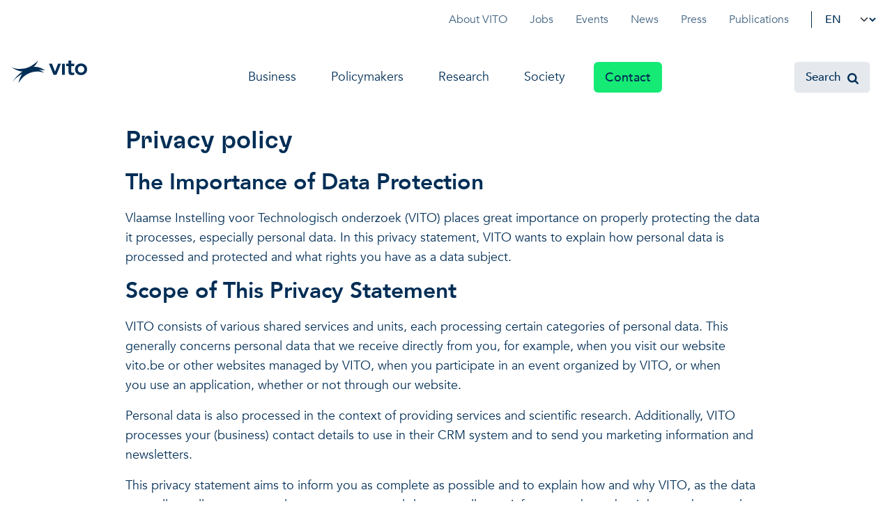

--- FILE ---
content_type: text/html; charset=UTF-8
request_url: https://vito.be/en/privacy-policy?utm_campaign=VITO%20Pulse%20nieuwsbrief&utm_source=hs_email&utm_medium=email&_hsenc=p2ANqtz-9L034PwYoo7IHKj8_jQ7mL64X2pkSvGMQJP2Fp-DfSgDZoC3QLhb2wbABFeseiCeltR7DA
body_size: 19286
content:

<!DOCTYPE html>
<html lang="en" dir="ltr" prefix="og: https://ogp.me/ns#" class="h-100">
  <head>
    <meta charset="utf-8" />
<link rel="canonical" href="https://vito.be/en/privacy-policy" />
<meta name="MobileOptimized" content="width" />
<meta name="HandheldFriendly" content="true" />
<meta name="viewport" content="width=device-width, initial-scale=1.0" />
<script type="application/javascript">window.dataLayer = window.dataLayer || [];window.dataLayer.push({"event":"pageTag","pageTags":[]});</script>
<link rel="icon" href="/themes/custom/vitotheme/favicon.png" type="image/png" />
<link rel="alternate" hreflang="en" href="https://vito.be/en/privacy-policy" />
<link rel="alternate" hreflang="nl" href="https://vito.be/nl/privacyverklaring" />

    <title>Privacy policy | VITO</title>
    <link rel="stylesheet" media="all" href="/sites/vito/files/css/css_qAIVbrGGlLcDkON-yj0WC4ffw3ZxG6-ubj6kkl-0b3Q.css?delta=0&amp;language=en&amp;theme=vitotheme&amp;include=[base64]" />
<link rel="stylesheet" media="all" href="https://static.vito.be/cookie/vito_cookie_v3.min.css" />
<link rel="stylesheet" media="all" href="/sites/vito/files/css/css_YSKI7JD4EUrTNHSYGSnGMFSDh4FsoQ4-B21RnpIcv10.css?delta=2&amp;language=en&amp;theme=vitotheme&amp;include=[base64]" />


      
      
              <!-- Google Tag Manager -->
        <script>(function(w, d, s, l, i) {
            w[l] = w[l] || [];
            w[l].push({
                'gtm.start': new Date().getTime(),
                event: 'gtm.js'
            });
            var f = d.getElementsByTagName(s)[0],
                j = d.createElement(s),
                dl = l != 'dataLayer' ? '&l=' + l : '';
            j.async = true;
            j.src = 'https://www.googletagmanager.com/gtm.js?id=' + i + dl;
            f.parentNode.insertBefore(j, f);
        })(window, document, 'script', 'dataLayer', 'GTM-NNKXKHRP'); </script>
      <!-- End Google Tag Manager -->
      
      
    
  </head>
  <body class="path-node page-node-type-page   d-flex flex-column">

    
    
            <!-- Google Tag Manager (noscript) -->
      <noscript><iframe src="
      https://www.googletagmanager.com/ns.html?id=GTM-NNKXKHRP"
      height="0" width="0" style="display:none;visibility:hidden"></iframe></noscript>
      <!-- End Google Tag Manager (noscript) -->
    
    <div class="visually-hidden-focusable skip-link p-3 container">
      <a href="#main-content" class="p-2">
        Skip to main content
      </a>
    </div>
    
      <div class="dialog-off-canvas-main-canvas d-flex flex-column h-100" data-off-canvas-main-canvas>
    
<nav class="toolbar navbar navbar-expand-md d-none d-lg-block" role="navigation">
  <div class="container">
    <div class="d-flex ms-auto">
        <div class="region region-nav-additional">
    <nav role="navigation" aria-labelledby="block-topmenu-menu" id="block-topmenu" class="block block-menu navigation menu--topmenu">
            
  <h5 class="visually-hidden" id="block-topmenu-menu">Topmenu</h5>
  

        
              <ul data-block="nav_additional" class="nav navbar-nav">
                    <li class="nav-item">
        <a href="/en/about-vito" class="nav-link" data-drupal-link-system-path="node/8">About VITO</a>
              </li>
                <li class="nav-item">
        <a href="/en/jobs" class="nav-link dropdown-toggle" data-drupal-link-system-path="node/5282">Jobs</a>
              </li>
                <li class="nav-item">
        <a href="/en/events" class="nav-link" data-drupal-link-system-path="node/27">Events</a>
              </li>
                <li class="nav-item">
        <a href="/en/news" class="nav-link" data-drupal-link-system-path="node/15">News</a>
              </li>
                <li class="nav-item">
        <a href="/en/press" class="nav-link" data-drupal-link-system-path="node/5153">Press</a>
              </li>
                <li class="nav-item">
        <a href="/en/publications" class="nav-link" data-drupal-link-system-path="node/5145">Publications</a>
              </li>
        </ul>
  


  </nav>
<div id="block-languagedropdownswitcher" class="block block-lang-dropdown block-language-dropdown-blocklanguage-interface navbar-nav block-language">
  
    
      <form class="lang-dropdown-form lang_dropdown_form clearfix language_interface" id="lang_dropdown_form_lang-dropdown-form" data-drupal-selector="lang-dropdown-form-2" action="/en/privacy-policy?utm_campaign=VITO%20Pulse%20nieuwsbrief&amp;utm_source=hs_email&amp;utm_medium=email&amp;_hsenc=p2ANqtz-9L034PwYoo7IHKj8_jQ7mL64X2pkSvGMQJP2Fp-DfSgDZoC3QLhb2wbABFeseiCeltR7DA" method="post" accept-charset="UTF-8">
  <div class="js-form-item form-item js-form-type-select form-type-select js-form-item-lang-dropdown-select form-item-lang-dropdown-select form-no-label">
      <label for="edit-lang-dropdown-select" class="visually-hidden">Select your language</label>
        <select style="width:45px" class="lang-dropdown-select-element form-select form-control" data-lang-dropdown-id="lang-dropdown-form" data-drupal-selector="edit-lang-dropdown-select" id="edit-lang-dropdown-select" name="lang_dropdown_select"><option value="en" selected="selected">en</option><option value="nl">nl</option></select>
        </div>

  <input data-drupal-selector="edit-en" type="hidden" name="en" value="/en/privacy-policy?_hsenc=p2ANqtz-9L034PwYoo7IHKj8_jQ7mL64X2pkSvGMQJP2Fp-DfSgDZoC3QLhb2wbABFeseiCeltR7DA&amp;utm_campaign=VITO%20Pulse%20nieuwsbrief&amp;utm_medium=email&amp;utm_source=hs_email" />


  <input data-drupal-selector="edit-nl" type="hidden" name="nl" value="/nl/privacyverklaring?_hsenc=p2ANqtz-9L034PwYoo7IHKj8_jQ7mL64X2pkSvGMQJP2Fp-DfSgDZoC3QLhb2wbABFeseiCeltR7DA&amp;utm_campaign=VITO%20Pulse%20nieuwsbrief&amp;utm_medium=email&amp;utm_source=hs_email" />

<noscript><div>
    <input data-drupal-selector="edit-submit" type="submit" id="edit-submit" name="op" value="Go" class="button js-form-submit form-submit btn btn-primary" />

</div></noscript>
  <input autocomplete="off" data-drupal-selector="form-3oryxkgtnmhg4vtbpxdyehf02z8y3dobjvnl1-alii4" type="hidden" name="form_build_id" value="form-3ORYXkgtNmHg4vTBPxDYEhF02z8y3doBJVNl1-alii4" />


  <input data-drupal-selector="edit-lang-dropdown-form" type="hidden" name="form_id" value="lang_dropdown_form" />


</form>

  </div>

  </div>

    </div>
  </div>
</nav>

<header class="header-global sticky-md-top bg-white">
  <div class="navbar navbar-expand-lg">
    <div class="container px-0 px-md-2">
        <div class="region region-nav-branding">
    <div id="block-vitotheme-branding" class="block block-system block-system-branding-block">
  
    
  <div class="navbar-brand d-flex align-items-center">

    <a href="/en" title="Home" rel="home" class="site-logo d-block">
    <img src="/themes/custom/vitotheme/logo.svg" alt="Home" fetchpriority="high" />
  </a>
  
  <div>
    
      </div>
</div>
</div>

  </div>


      <div class="d-lg-none ms-auto d-flex align-items-center align-content-center no-hover-line">

          <div class="region region-nav-mobile-language">
    <div id="block-languagedropdownswitcher-2" class="block block-lang-dropdown block-language-dropdown-blocklanguage-interface navbar-nav block-language">
  
    
      <form class="lang-dropdown-form lang_dropdown_form clearfix language_interface" id="lang_dropdown_form_lang-dropdown-form--3" data-drupal-selector="lang-dropdown-form-4" action="/en/privacy-policy?utm_campaign=VITO%20Pulse%20nieuwsbrief&amp;utm_source=hs_email&amp;utm_medium=email&amp;_hsenc=p2ANqtz-9L034PwYoo7IHKj8_jQ7mL64X2pkSvGMQJP2Fp-DfSgDZoC3QLhb2wbABFeseiCeltR7DA" method="post" accept-charset="UTF-8">
  <div class="js-form-item form-item js-form-type-select form-type-select js-form-item-lang-dropdown-select form-item-lang-dropdown-select form-no-label">
      <label for="edit-lang-dropdown-select--2" class="visually-hidden">Select your language</label>
        <select style="width:45px" class="lang-dropdown-select-element form-select form-control" data-lang-dropdown-id="lang-dropdown-form" data-drupal-selector="edit-lang-dropdown-select" id="edit-lang-dropdown-select--2" name="lang_dropdown_select"><option value="en" selected="selected">en</option><option value="nl">nl</option></select>
        </div>

  <input data-drupal-selector="edit-en" type="hidden" name="en" value="/en/privacy-policy?_hsenc=p2ANqtz-9L034PwYoo7IHKj8_jQ7mL64X2pkSvGMQJP2Fp-DfSgDZoC3QLhb2wbABFeseiCeltR7DA&amp;utm_campaign=VITO%20Pulse%20nieuwsbrief&amp;utm_medium=email&amp;utm_source=hs_email" />


  <input data-drupal-selector="edit-nl" type="hidden" name="nl" value="/nl/privacyverklaring?_hsenc=p2ANqtz-9L034PwYoo7IHKj8_jQ7mL64X2pkSvGMQJP2Fp-DfSgDZoC3QLhb2wbABFeseiCeltR7DA&amp;utm_campaign=VITO%20Pulse%20nieuwsbrief&amp;utm_medium=email&amp;utm_source=hs_email" />

<noscript><div>
    <input data-drupal-selector="edit-submit" type="submit" id="edit-submit--2" name="op" value="Go" class="button js-form-submit form-submit btn btn-primary" />

</div></noscript>
  <input autocomplete="off" data-drupal-selector="form-0ywnzqb0ykhklcioz-rogtz9g2vxoh6mfrwzxwz7jca" type="hidden" name="form_build_id" value="form-0YWNZqb0yKHklcIoz-RogtZ9G2vxoh6MFRwZxwZ7jcA" />


  <input data-drupal-selector="edit-lang-dropdown-form-2" type="hidden" name="form_id" value="lang_dropdown_form" />


</form>

  </div>

  </div>

        <div class="mobile-search">
          <a class="search-menu-anchor" href="/sitesearch"><span class="icon-search"></span></a>
        </div>
      </div>

        <div class="region region-nav-main">
    <nav role="navigation" aria-labelledby="block-vitotheme-main-navigation-menu" id="block-vitotheme-main-navigation" class="block block-menu navigation menu--main">
            
  <h5 class="visually-hidden" id="block-vitotheme-main-navigation-menu">Main navigation</h5>
  

        
<!-- Desktop Menu -->
<div class="navbar-nav navbar-nav-hover align-items-lg-center nav navbar-main">
  <span class="overlay-gradient-white"></span>
                      <ul data-block="nav_main" class="menu px-0 menu-bar d-flex nav-level-0">
                                  
            
    <li>
              <a href="/en/companies" class="dropdown-toggle menu-link menu-bar-link  menu-link-has-dropdown" data-drupal-link-system-path="node/7">Business</a>
        <a aria-haspopup="true" class="menu-link-dropdown menu-link menu-bar-link d-lg-none" href="javascript:void(0);"><span class="icon-chevron-down"></span></a>
      
              <ul class="mega-menu mega-menu--flat
          column1          column2          column3        ">
          <li class="mobile-menu-back-item">
            <a class="menu-link mobile-menu-back-link" href="javascript:void(0);"><span class="icon-arrow-big-left"></span>Terug naar hoofdmenu</a>
          </li>
          <li class="row container mx-auto mt-md-0">
                          <div class="col-lg-3 menu-items-compact m-0">
                <h3>VITO and your organisation</h3>
<p><a href="/en/applications" data-entity-type="node" data-entity-uuid="e4b9e941-d0f2-4ebd-8b52-850ed9678eb7" data-entity-substitution="canonical" title="Applications">Real-world applications</a></p>
<p><a href="/en/research/infrastructure" data-entity-type="node" data-entity-uuid="6093ec3e-e065-4da9-9b41-5de81ae0754d" data-entity-substitution="canonical" title="Infrastructure">Make use of our infrastructure</a></p>
<p><a data-entity-uuid="69008ea8-62ac-4dba-ad0a-65f345db69b3" href="/en/business/valorisation" data-entity-type="node" data-entity-substitution="canonical" title="Valorisation">Licenses and spin-offs</a></p>
<p><a href="/en/vito4starters" data-entity-type="node" data-entity-uuid="a18366ed-06a5-427c-ab92-96a69c768aa4" data-entity-substitution="canonical" title="VITO4STARTERS">VITO4STARTERS</a></p>
<p><a href="/en/projects" data-entity-type="node" data-entity-uuid="aff70ee8-b4dc-41dc-a2c0-8575a01ecf03" data-entity-substitution="canonical" title="Projects">Our projects</a></p>
<p><a class="text-action" href="/en/companies" data-entity-type="node" data-entity-uuid="5643c1f7-78e2-47b1-91c6-3f4ca0e84fdb" data-entity-substitution="canonical" title="Companies">Discover how we work together</a></p>

              </div>
                                      <div class="col-lg-6 bg-white menu-items-extensive m-0 mb-xs-8">
                <h3>Impact for your business, in three areas</h3>
<p><body><br />
<div class="vito-ckeditor-menu-item"><a href="/en/regenerative-economy"><span class="title">A regenerative economy</span><span>Economy and ecology in balance: prosperity and strengthening planetary boundaries</span></a></div>
<p></body><body><br />
<div class="vito-ckeditor-menu-item"><a href="/en/healthy-living-environment"><span class="title">A healthy living environment</span><span>Balance between the human environment, nature, agriculture and industry</span></a></div>
<p></body><body><br />
<div class="vito-ckeditor-menu-item"><a href="/en/resilient-ecosystems"><span class="title">Resilient ecosystems</span><span>Climate mitigation and adaptation: towards resilience and adaptive capacity</span></a></div>
<p></body>
<p>&nbsp;</p>

              </div>
                                      <div class="col-lg-3 menu-item-teaser m-0 d-none d-lg-block">
                                  <h3>In the spotlight</h3>

                                                  


<a href="/en/water"  class="node node--type-page node--view-mode-teaser c-card c-card--vertical @@class no-underline">
    <div class="c-card__image">
    
           <figure class="media media--type-image media--view-mode-_-3-small">
  
      

                <img loading="lazy" src="/sites/vito/files/styles/4_3_small/public/media/medium-binnenvaart_van_cauwelaertsluis_1_2022.png?itok=ybzm57qb" width="600" height="400" alt="CHERISH h2O" class="img-fluid image-style-_-3-small" />



        

      </figure>

      
  </div>
  
  <div class="c-card__content-wrapper">
    <header class="c-card__header">
      <h3 class="c-card__title"><span class="overlay-link no-hover-line  no-hover-background">Get more profit out of water</span></h3>
    </header>

    <div class="c-card__content">
      <div class="c-card__content-text">
           <p>We moeten meer doen met minder water. VITO helpt overheden en bedrijven om die transitie naar een veerkrachtig waterbeheer te maken.</p>
      </div>      <span class="c-card__more-link">Read more<span class="ps-1 icon-arrow-small-right text-green-fluo"></span></span>
    </div>
  </div>
</a>


                              </div>
                      </li>
        </ul>
          </li>
  
                                  
            
    <li>
              <a href="/en/policymakers" class="dropdown-toggle menu-link menu-bar-link  menu-link-has-dropdown" data-drupal-link-system-path="node/24">Policymakers</a>
        <a aria-haspopup="true" class="menu-link-dropdown menu-link menu-bar-link d-lg-none" href="javascript:void(0);"><span class="icon-chevron-down"></span></a>
      
              <ul class="mega-menu mega-menu--flat
          column1          column2          column3        ">
          <li class="mobile-menu-back-item">
            <a class="menu-link mobile-menu-back-link" href="javascript:void(0);"><span class="icon-arrow-big-left"></span>Terug naar hoofdmenu</a>
          </li>
          <li class="row container mx-auto mt-md-0">
                          <div class="col-lg-3 menu-items-compact m-0">
                <h3>Support for policy makers</h3>
<p><a href="/en/applications" data-entity-uuid="e4b9e941-d0f2-4ebd-8b52-850ed9678eb7" data-entity-type="node" data-entity-substitution="canonical" title="Applications">Real-world applications</a></p>
<p><a href="/en/research/infrastructure" data-entity-uuid="6093ec3e-e065-4da9-9b41-5de81ae0754d" data-entity-type="node" data-entity-substitution="canonical" title="Infrastructure">State-of-the-art infrastructure</a></p>
<p><a href="/en/projects" data-entity-uuid="aff70ee8-b4dc-41dc-a2c0-8575a01ecf03" data-entity-type="node" data-entity-substitution="canonical" title="Projects">Projects</a></p>
<p><a href="/en/news" data-entity-uuid="c2255fcf-901d-4910-b121-2fd9a301ec93" data-entity-type="node" data-entity-substitution="canonical" title="News">News and updates</a></p>
<p><a class="text-action" href="/en/policymakers" data-entity-uuid="e5beaecd-d23e-495f-832a-e8d838e9e807" data-entity-type="node" data-entity-substitution="canonical" title="Policymakers">Discover how VITO can help you</a></p>

              </div>
                                      <div class="col-lg-6 bg-white menu-items-extensive m-0 mb-xs-8">
                <h3>How VITO supports policymakers</h3>
<p><body><br />
<div class="vito-ckeditor-menu-item"><a href="/en/regenerative-economy"><span class="title">A regenerative economy</span><span>Economy and ecology in balance: prosperity and strengthening planetary boundaries</span></a></div>
<p></body><body><br />
<div class="vito-ckeditor-menu-item"><a href="/en/resilient-ecosystems"><span class="title">Balance between the human environment, nature, agriculture and industry</span><span>Resilient ecosystems</span></a></div>
<p></body><body><br />
<div class="vito-ckeditor-menu-item"><a href="/en/healthy-living-environment"><span class="title">A healthy living environment</span><span>Climate mitigation and adaptation: towards resilience and adaptive capacity</span></a></div>
<p></body></p>

              </div>
                                      <div class="col-lg-3 menu-item-teaser m-0 d-none d-lg-block">
                                  <h3>Application in the spotlight</h3>

                                                  


<a href="/en/applications/system-dynamics-models-crucial-long-term-decision-making"  class="node node--type-application node--view-mode-teaser c-card c-card--vertical @@class no-underline">
    <div class="c-card__image">
    
           <figure class="media media--type-image media--view-mode-_-3-small">
  
      

                <img loading="lazy" src="/sites/vito/files/styles/4_3_small/public/media/pexels-aleksmagnusson-2962589.jpg?itok=CxlaKrF5" width="600" height="400" alt="City intersection" class="img-fluid image-style-_-3-small" />



        

      </figure>

      
  </div>
  
  <div class="c-card__content-wrapper">
    <header class="c-card__header">
      <h3 class="c-card__title"><span class="overlay-link no-hover-line  no-hover-background">System Dynamics models: crucial to long-term decision-making </span></h3>
    </header>

    <div class="c-card__content">
      <div class="c-card__content-text">
           <p>System Dynamics models can help policymakers to analyse, compare and prepare various policy strategies. Read more about it.</p>
      </div>      <span class="c-card__more-link">Read more<span class="ps-1 icon-arrow-small-right text-green-fluo"></span></span>
    </div>
  </div>
</a>


                              </div>
                      </li>
        </ul>
          </li>
  
                                  
            
    <li>
              <a href="/en/research" class="dropdown-toggle menu-link menu-bar-link  menu-link-has-dropdown" data-drupal-link-system-path="node/2">Research</a>
        <a aria-haspopup="true" class="menu-link-dropdown menu-link menu-bar-link d-lg-none" href="javascript:void(0);"><span class="icon-chevron-down"></span></a>
      
              <ul class="mega-menu mega-menu--flat
          column1          column2                  ">
          <li class="mobile-menu-back-item">
            <a class="menu-link mobile-menu-back-link" href="javascript:void(0);"><span class="icon-arrow-big-left"></span>Terug naar hoofdmenu</a>
          </li>
          <li class="row container mx-auto mt-md-0">
                          <div class="col-lg-3 menu-items-compact m-0">
                <h3>Research and innovation</h3>
<p class="white"><a href="/en/research/infrastructure" data-entity-uuid="6093ec3e-e065-4da9-9b41-5de81ae0754d" data-entity-type="node" data-entity-substitution="canonical" title="Infrastructure">Unique infrastructure</a></p>
<p class="white"><a href="/en/applications" data-entity-uuid="e4b9e941-d0f2-4ebd-8b52-850ed9678eb7" data-entity-type="node" data-entity-substitution="canonical" title="Applications">Applications</a></p>
<p class="white"><a href="/en/projects" data-entity-uuid="aff70ee8-b4dc-41dc-a2c0-8575a01ecf03" data-entity-type="node" data-entity-substitution="canonical" title="Projects">Our projects</a></p>
<p class="white"><a href="/en/publications" data-entity-uuid="3867b6c1-4c13-4506-af3c-746f623bd804" data-entity-type="node" data-entity-substitution="canonical" title="Publications">Scientific publications</a></p>
<p class="white"><a href="/en/news" data-entity-uuid="c2255fcf-901d-4910-b121-2fd9a301ec93" data-entity-type="node" data-entity-substitution="canonical" title="News">News and project updates</a></p>
<p><a class="text-action" href="/en/research" data-entity-uuid="11666219-7c74-4dc6-ae9d-efa40dbeec40" data-entity-type="node" data-entity-substitution="canonical" title="Research">Everything about our research</a></p>

              </div>
                                      <div class="col-lg-6 bg-white menu-items-extensive m-0 mb-xs-8">
                <h3>Research focus on three impact areas</h3>
<p><body><br />
<div class="vito-ckeditor-menu-item"><a href="/en/regenerative-economy"><span class="title">A regenerative economy</span><span>Economy and ecology in balance: prosperity and strengthening planetary boundaries</span></a></div>
<p></body><body><br />
<div class="vito-ckeditor-menu-item"><a href="/en/resilient-ecosystems"><span class="title">Resilient ecosystems</span><span>Balance between the human environment, nature, agriculture and industry</span></a></div>
<p></body><body><br />
<div class="vito-ckeditor-menu-item"><a href="/en/healthy-living-environment"><span class="title">A healthy living environment</span><span>Climate mitigation and adaptation: towards resilience and adaptive capacity</span></a></div>
<p></body></p>

              </div>
                                      <div class="col-lg-3 menu-item-teaser m-0 d-none d-lg-block">
                                                  


<a href="/en/security-defence"  class="node node--type-page node--view-mode-teaser c-card c-card--vertical @@class no-underline">
    <div class="c-card__image">
    
           <figure class="media media--type-image media--view-mode-_-3-small">
  
      

                <img loading="lazy" src="/sites/vito/files/styles/4_3_small/public/media/istock-2200128716.jpg?itok=AvDxvhy6" width="600" height="400" alt="Abstract image representing data and AI" class="img-fluid image-style-_-3-small" />



        

      </figure>

      
  </div>
  
  <div class="c-card__content-wrapper">
    <header class="c-card__header">
      <h3 class="c-card__title"><span class="overlay-link no-hover-line  no-hover-background">Security &amp; Defence: towards a safer and more resilient future </span></h3>
    </header>

    <div class="c-card__content">
      <div class="c-card__content-text">
           <p>VITO leverages scientific research and technology to enhance civil protection, defense, and strategic autonomy for Belgium and Europe, developing solutions in areas like materials, energy, AI, and CBRNe risks, in collaboration with governmental, industrial, and security stakeholders.</p>
      </div>      <span class="c-card__more-link">Read more<span class="ps-1 icon-arrow-small-right text-green-fluo"></span></span>
    </div>
  </div>
</a>


                              </div>
                      </li>
        </ul>
          </li>
  
                                  
            
    <li>
              <a href="/en/society" class="menu-link menu-bar-link " data-drupal-link-system-path="node/8795">Society</a>
      
          </li>
  
                                  
            
    <li>
              <a href="/en/contact" class="btn btn-primary d-none d-lg-block menu-link menu-bar-link " data-drupal-link-system-path="node/5149">Contact</a>
      
          </li>
  
                                  
                                      
    <li class="navbar-mobile-small mt-3">
              <a href="/en/about-vito" class="menu-link menu-bar-link navbar-mobile-small mt-3 d-lg-none" data-drupal-link-system-path="node/8">About VITO</a>
      
          </li>
  
                                  
                            
    <li class="navbar-mobile-small">
              <a href="/en/jobs" class="menu-link menu-bar-link navbar-mobile-small d-lg-none" data-drupal-link-system-path="node/5282">Jobs</a>
      
          </li>
  
                                  
                            
    <li class="navbar-mobile-small">
              <a href="/en/events" class="menu-link menu-bar-link navbar-mobile-small d-lg-none" data-drupal-link-system-path="node/27">Events</a>
      
          </li>
  
                                  
                            
    <li class="navbar-mobile-small">
              <a href="/en/news" class="menu-link menu-bar-link navbar-mobile-small d-lg-none" data-drupal-link-system-path="node/15">News</a>
      
          </li>
  
                                  
                            
    <li class="navbar-mobile-small">
              <a href="/en/press" class="menu-link menu-bar-link navbar-mobile-small d-lg-none" data-drupal-link-system-path="node/5153">Press</a>
      
          </li>
  
                                  
                            
    <li class="navbar-mobile-small">
              <a href="/en/publications" class="menu-link menu-bar-link navbar-mobile-small d-lg-none" data-drupal-link-system-path="node/5145">Publications</a>
      
          </li>
  
              </ul>
      

  
  </div>

<!-- Mobile Menu Trigger -->
<span class="mobile-menu-trigger" data-bs-toggle="modal" data-bs-target="#mobileMenuModal">
 <span class="icon-menu"></span>
</span>

<!-- Mobile Menu Modal -->
<div class="modal" id="mobileMenuModal" tabindex="-1" aria-labelledby="mobileMenuModalLabel" aria-hidden="true">
  <div class="modal-dialog modal-dialog-scrollable modal-fullscreen">
    <div class="modal-content">
      <div class="modal-header d-flex">
        <div class="nav navbar-nav">
          <a href="/nl" title="Home" rel="home" class="site-logo">
            <img src="/themes/custom/vitotheme/logo.svg" alt="Home" fetchpriority="high">
          </a>
        </div>
        <button type="button" class="btn-close" data-bs-dismiss="modal" aria-label="Close"></button>
      </div>
      <div class="modal-body">
        <div class="accordion" id="mobileNavbarAccordion">
          

                                                                                  <div class="list-group">
                    <a href="/en/companies" class="list-group-item list-group-item-action">
                      <span class="list-group-title">Business</span>
                    </a>
                  </div>
                                                                <div class="list-group">
                    <a href="/en/policymakers" class="list-group-item list-group-item-action">
                      <span class="list-group-title">Policymakers</span>
                    </a>
                  </div>
                                                                <div class="accordion-item">
                    <h2 class="accordion-header" id="heading-root-3">
                      <button class="accordion-button collapsed" type="button" data-bs-toggle="collapse" data-bs-target="#collapse-root-3" aria-expanded="false" aria-controls="collapse-root-3">
                        Research
                      </button>
                    </h2>
                    <div id="collapse-root-3" class="accordion-collapse collapse" aria-labelledby="heading-root-3">
                      <div class="accordion-body">
                        <ul class="list-unstyled">
                          <li>
                            <a href="/en/research" class="list-group-item list-group-item-action parent-link">Research</a>
                          </li>
                                                                                                  <div class="list-group">
                    <a href="/en/research/digital-twins-in-health" class="list-group-item list-group-item-action">
                      <span class="list-group-title">Digital Twins in Health</span>
                    </a>
                  </div>
                                                                <div class="list-group">
                    <a href="/en/research/regulatory-science" class="list-group-item list-group-item-action">
                      <span class="list-group-title">Regulatory science: de wetenschap achter veilige en betrouwbare Health-innovaties</span>
                    </a>
                  </div>
                                                    
                        </ul>
                      </div>
                    </div>
                  </div>
                                                                <div class="list-group">
                    <a href="/en/society" class="list-group-item list-group-item-action">
                      <span class="list-group-title">Society</span>
                    </a>
                  </div>
                                                                <div class="list-group">
                    <a href="/en/contact" class="list-group-item list-group-item-action">
                      <span class="list-group-title">Contact</span>
                    </a>
                  </div>
                                                                <div class="list-group">
                    <a href="/en/about-vito" class="list-group-item list-group-item-action">
                      <span class="list-group-title">About VITO</span>
                    </a>
                  </div>
                                                                <div class="accordion-item">
                    <h2 class="accordion-header" id="heading-root-7">
                      <button class="accordion-button collapsed" type="button" data-bs-toggle="collapse" data-bs-target="#collapse-root-7" aria-expanded="false" aria-controls="collapse-root-7">
                        Jobs
                      </button>
                    </h2>
                    <div id="collapse-root-7" class="accordion-collapse collapse" aria-labelledby="heading-root-7">
                      <div class="accordion-body">
                        <ul class="list-unstyled">
                          <li>
                            <a href="/en/jobs" class="list-group-item list-group-item-action parent-link">Jobs</a>
                          </li>
                                                                                                  <div class="list-group">
                    <a href="/en/jobs/business-development-sales" class="list-group-item list-group-item-action">
                      <span class="list-group-title">Business Development &amp; Sales</span>
                    </a>
                  </div>
                                                                <div class="list-group">
                    <a href="/en/jobs/hr-strategy-researchers" class="list-group-item list-group-item-action">
                      <span class="list-group-title">HR-strategie voor onderzoekers</span>
                    </a>
                  </div>
                                                                <div class="list-group">
                    <a href="/en/jobs/it-data-science" class="list-group-item list-group-item-action">
                      <span class="list-group-title">IT &amp; Data Science</span>
                    </a>
                  </div>
                                                                <div class="list-group">
                    <a href="/en/jobs/locaties" class="list-group-item list-group-item-action">
                      <span class="list-group-title">Locaties</span>
                    </a>
                  </div>
                                                                <div class="list-group">
                    <a href="/en/jobs/phd" class="list-group-item list-group-item-action">
                      <span class="list-group-title">PhD</span>
                    </a>
                  </div>
                                                                <div class="list-group">
                    <a href="/en/jobs/rd-engineering" class="list-group-item list-group-item-action">
                      <span class="list-group-title">R&amp;D &amp; Engineering</span>
                    </a>
                  </div>
                                                                <div class="list-group">
                    <a href="/en/jobs/vito-internationals" class="list-group-item list-group-item-action">
                      <span class="list-group-title">VITO voor internationals</span>
                    </a>
                  </div>
                                                                <div class="list-group">
                    <a href="/en/jobs/working-vito" class="list-group-item list-group-item-action">
                      <span class="list-group-title">Werken bij VITO</span>
                    </a>
                  </div>
                                                    
                        </ul>
                      </div>
                    </div>
                  </div>
                                                                <div class="list-group">
                    <a href="/en/events" class="list-group-item list-group-item-action">
                      <span class="list-group-title">Events</span>
                    </a>
                  </div>
                                                                <div class="list-group">
                    <a href="/en/news" class="list-group-item list-group-item-action">
                      <span class="list-group-title">News</span>
                    </a>
                  </div>
                                                                <div class="list-group">
                    <a href="/en/press" class="list-group-item list-group-item-action">
                      <span class="list-group-title">Press</span>
                    </a>
                  </div>
                                                                <div class="list-group">
                    <a href="/en/publications" class="list-group-item list-group-item-action">
                      <span class="list-group-title">Publications</span>
                    </a>
                  </div>
                                                    
        </div>
      </div>
    </div>
  </div>
</div>

  </nav>

  </div>


        <div class="d-flex navbar-search d-none d-lg-block search-trigger">
      <a h class="btn btn-light search-menu-anchor"><span>Search</span><span class="icon-search"></span></a>
    </div>
    
    </div>
  </div>
    <div class="region region-search">
    <div class="clientside-search-form block block-clientside-search" data-drupal-selector="clientside-search-form" id="block-vitotheme-clientsidesearchblock">
  
    
      <form data-block="search" action="/en/privacy-policy?utm_campaign=VITO%20Pulse%20nieuwsbrief&amp;utm_source=hs_email&amp;utm_medium=email&amp;_hsenc=p2ANqtz-9L034PwYoo7IHKj8_jQ7mL64X2pkSvGMQJP2Fp-DfSgDZoC3QLhb2wbABFeseiCeltR7DA" method="post" id="clientside-search-form" accept-charset="UTF-8">
  <div class="container search-menu-block block--menu--search-suggestions px-0" id="search-menu" style="display: none;">
  <div class="search-menu-inner">
    <div class="input-group search-input mb-2">
      <div aria-label="Remove input" class="search-input-clear js-search-input-clear"><span class="icon-xmark"></span></div>
      <div class="block--menu--search-suggestions input-group mb-0 search-input">
        
  <input id="clientside-search-input" placeholder="Search ..." autocomplete="on" inputmode="search" data-drupal-selector="edit-clientside-search" type="text" name="clientside_search" value="" size="60" maxlength="128" class="form-text form-control" />

<span id="clientside-search-icon" class="icon-search input-group-text bg-primary text-white"></span>
  <input autocomplete="off" data-drupal-selector="form-afiswr1kwbv7jba2hwn-gpyo4-ouqvb7zvwklem9-w" type="hidden" name="form_build_id" value="form-AfiSwR1kWBv7JbA2hwN-gpYo4_-Ouqvb7zVWkLEM9-w" />


  <input data-drupal-selector="edit-clientside-search-form" type="hidden" name="form_id" value="clientside_search_form" />


      </div>
    </div>

    <!-- Default block with most searched items -->
    <nav aria-label="" class="block--menu--search-suggestions" id="search-suggestions-default">
      

              <p>Popular searches</p>
<ul>
<li><a href="/en/about-vito" data-entity-type="node" data-entity-uuid="4042a2f1-dbfb-45e2-9482-d1e3db7fcc8f" data-entity-substitution="canonical" title="About VITO">About VITO</a></li>
<li><a data-entity-uuid="a18366ed-06a5-427c-ab92-96a69c768aa4">VITO4STARTERS</a></li>
<li><a data-entity-uuid="6dde0b61-2138-4c10-a151-e8036f101849">CO<sub>2</sub></a></li>
<li><a data-entity-uuid="6093ec3e-e065-4da9-9b41-5de81ae0754d">Infrastructure</a></li>
</ul>

        

    </nav>

    <!-- Search suggestions container -->
    <nav class="block--menu--search-suggestions p-0" id="search-suggestions" style="display:none;">
      <!-- Quick Search Label -->
      <label class="m-0" id="quicksearch-label">Quick search results</label>
      <!-- Quick Search Results -->
      <div id="quick-search-container" class="row m-0">
        <!-- Quick search results or no results message will be injected here -->
        <div id="no-results-message" class="mb-2 quickresults-no-found" style="display:none;">
          No quick results found
        </div>
      </div>

      <!-- Advanced Search Label -->
      <label class="m-0" id="advancedsearch-label" style="display:none;">Search results</label>
      <!-- Advanced Search Results -->
      <div id="advanced-search-container" class="row m-0">
        <!-- Advanced search results will be injected here -->
      </div>
    </nav>

    <!-- Advanced search link -->
    <div class="d-flex flex-column mb-1 mt-2">
            <a href="/search" class="advanced-search-link mt-auto align-self-end position-relative">
          Advanced Search
      </a>
          </div>
  </div>
</div>

</form>

  </div>

  </div>

</header>

<main role="main">
  <a id="main-content" tabindex="-1"></a>
  
  
  
  <div class="container-fluid m-0 p-0">

          <div class="region region-content">
    <div data-drupal-messages-fallback class="hidden"></div>
<div id="block-vitotheme-content" class="block block-system block-system-main-block">
  
    
      

<article class="node node--type-page node--view-mode-full">
      <div class="node__content">
    
    
  
              

    
        
                
        <section class="paragraph paragraph--type--layout paragraph--view-mode--default bg-white" id="paragraph-667">
                    <div class="container-md">
                <div class="row">
                    <div class="col-lg-12 ">
                        
  
                  <div class="paragraph paragraph--type--text paragraph--view-mode--default" id="paragraph-17075">
                    
           <h1>Privacy policy</h1>

      
            </div>

                  <div class="paragraph paragraph--type--text paragraph--view-mode--default" id="paragraph-666">
                    
           <h2><strong>The Importance of Data Protection</strong></h2>
<p align="left">Vlaamse Instelling voor Technologisch onderzoek (VITO) places great importance on properly protecting the data it processes, especially personal data. In this privacy statement, VITO wants to explain how personal data is processed and protected and what rights you have as a data subject.</p>
<h2><strong>Scope of This Privacy Statement</strong></h2>
<p align="left">VITO consists of various&nbsp;shared&nbsp;services and units, each processing certain categories of personal data. This generally concerns personal data that we receive directly from you, for example, when you visit our website vito.be or other websites managed by VITO, when you participate in an event organized by VITO, or when you&nbsp;use&nbsp;an application, whether or not&nbsp;through our website.</p>
<p align="left">Personal data is also processed in the context of providing services and scientific research. Additionally, VITO processes your (business) contact details to use in their CRM system and to send you marketing information and newsletters.</p>
<p align="left">This privacy statement aims to inform you as&nbsp;complete as possible and to explain how and why VITO, as the data controller, collects, uses, and stores your personal data, as well as to inform you about the rights you have and how you can exercise these rights.</p>
<h2><strong>Data Controller</strong></h2>
<p align="left">As the data controller, VITO processes your personal data as specified in this privacy statement. This means that VITO determines the purposes and means of processing this data and is the&nbsp;point of contact not only for you but also for the supervisory authority for any questions regarding the use and processing of your personal data. As a unique&nbsp;point of contact within VITO for all your questions and comments regarding the protection and processing of personal data by VITO, we have appointed a Data Protection Officer (DPO). You can reach the DPO at the following address and email address:</p>
<p align="left">VITO<br>Data Protection Officer<br>Boeretang 200<br>2400 Mol<br>Assist-dpo@vito.be</p>
<h2><strong>Nature, Purpose, Legal Basis, and Retention Period</strong></h2>
<p align="left">VITO collects ordinary, special, and criminal personal data.</p>
<p align="left">For each processing activity, it is indicated why this processing is necessary.</p>
<p align="left">All personal data is always processed based on a legal basis mentioned in Article 6 of the GDPR. Special and criminal data are only processed if there is a legal exception and a legal basis.</p>
<p align="left">For the processing of personal data, VITO uses one of the following legal bases depending on the intended processing:</p>
<ul>
<li>Consent of the data subject;</li>
<li>Necessity to perform a contract;</li>
<li>Legal obligation to carry out the processing;</li>
<li>Legitimate interest.</li>
</ul>
<p align="left">For each processing activity, we only use the personal data that is relevant and necessary for the intended purpose of the processing.</p>
<p align="left">Your personal data is retained as long as necessary to achieve the purpose(s), to comply with contractual and legal requirements, and to establish, exercise, or defend our legal rights. Based on these requirements, a retention period has been determined for each category.</p>
<p align="left">For more information regarding cookies, we kindly refer you to our cookie policy.</p>
<h2><strong>Data Transfers</strong></h2>
<p align="left">To protect your privacy, VITO personnel and employees only have access to your personal data if and to the extent necessary to perform their&nbsp;obligations.</p>
<p align="left">If contractually or legally required, or if required for the public interest, VITO will transfer your data to third parties. Additionally, VITO engages specialized partners in Belgium or abroad to perform certain services or to improve the quality of our performance, and in such cases, the transfer of personal data is necessary.</p>
<p align="left">VITO does not transfer your data to third parties for commercial use.</p>
<p align="left">If VITO transfers your personal data to countries outside the European Economic Area (EEA), VITO will take the necessary protective measures in accordance with the GDPR.</p>
<h2><strong>Protocols</strong></h2>
<p align="left">In the context of collaborations with government agencies where the transfer of personal data takes place, protocols have been established. These documents are subsequently made available on our website. The following protocols have been concluded:</p>
<ul>
<li>VITO - AAPD: <a href="/sites/vito/files/2024-11/tt_vz-protocol-_vito_1.pdf" data-entity-uuid="7135c621-a4da-4e70-8a76-f9dec49911e6" data-entity-type="file" data-entity-substitution="file" title="tt_vz-protocol-_vito_1.pdf">read the document</a>&nbsp;(in Dutch)</li>
<li>VITO - VLABEL: <a href="/sites/vito/files/2024-11/protocol_vlabel_vito_wltp.pdf" target="_blank" data-entity-uuid="73294bd4-9772-4ea7-8413-3202c223b3d0" data-entity-type="file" data-entity-substitution="file" title="protocol_vlabel_vito_wltp.pdf">read the document</a> (in Dutch)</li>
<li>VITO - STATBEL: <a href="/sites/vito/files/2024-11/2021_142c_statbel_vito_sign.pdf" target="_blank" data-entity-uuid="c25139cc-c29a-48b4-9393-4fbf170730c0" data-entity-type="file" data-entity-substitution="file" title="2021_142c_statbel_vito_sign.pdf">read the document</a> (in Dutch)</li>
<li>VITO - VLAIO: <a href="/sites/vito/files/2024-11/20230411_protocol_vlaio_vito.pdf" target="_blank" data-entity-uuid="958c4c0a-1c21-4e1f-ac96-d4bb45d79ac7" data-entity-type="file" data-entity-substitution="file" title="20230411_protocol_vlaio_vito.pdf">read the document</a>&nbsp;(in Dutch) - <a href="/sites/vito/files/2024-11/20240709_protocol_vlaio_vito_addendum1_signed_all_parties.pdf" data-entity-uuid="654a976e-5cfb-4673-beab-777e6e5abdad" data-entity-type="file" data-entity-substitution="file" title="20240709_protocol_vlaio_vito_addendum1_signed_all_parties.pdf">addendum</a></li>
<li>VITO - Federal Planning Bureau: <a href="/sites/vito/files/2024-11/protocolvito_231114.pdf" target="_blank" data-entity-uuid="4bec877c-6759-45f2-8eb0-f4fff739adf1" data-entity-type="file" data-entity-substitution="file" title="protocolvito_231114.pdf">read the document</a> (in Dutch)</li>
</ul>
<h2><strong>Information Security</strong></h2>
<p align="left">VITO is committed to ensuring the confidentiality and security of personal data. We have taken several technical and organizational measures to protect personal data, among other things, from loss, unauthorized alteration, unauthorized access, and unauthorized processing.</p>
<h3><strong>Your Rights</strong></h3>
<ol>
<li><strong>Right to Information</strong><br>As a data subject, you have the right to information. Through this privacy statement, we try to provide you with information about which data we process, what we do with this data, on what legal basis we process this data, and to whom we transfer this data.</li>
<li><strong>Right of Access</strong><br>You have the right to request access to the data we hold and process about you. You may request a copy. Access to certain data will only be possible on-site, and in consultation with our DPO, a place and time will be agreed upon.</li>
<li><strong>Right to Rectification</strong><br>You always have the right to have your data corrected if there are errors in it.</li>
<li><strong>Right to Erasure</strong><br>You can request that your personal data be erased if there is no longer a valid reason to process it.
<ul>
<li>The personal data is no longer necessary to fulfill the intended purpose;</li>
<li>The personal data was obtained without explicit consent and is therefore being processed unlawfully;</li>
<li>There is a legal obligation to erase the data;</li>
<li>The consent to processing is withdrawn;</li>
<li>Personal data provided when you were a minor can be erased at any time.</li>
</ul>
</li>
<li><strong>Right to Restriction</strong><br>Restriction means that your personal data, except for storage, may only be processed with your consent for the establishment, exercise, or defense of legal claims, to protect the rights of another natural or legal person, or for reasons of public interest.</li>
<li><strong>Right to Object</strong><br>If we process your personal data based on a legitimate interest or a task of public interest, you can object to the processing of your personal data, and we will weigh the legitimate grounds on which we base the processing against your interests, rights, and freedoms. While this assessment is being made, we will suspend the processing.</li>
<li><strong>Right to Data Portability</strong><br>You may request that your data be transferred from VITO to another organization.</li>
<li><strong>Right Not to Be Subject to Automated Decision-Making</strong><br>You may request that VITO stop using your data unless there are compelling reasons to do so.</li>
</ol>
<p align="left">This right is not absolute and can only be enforced when:</p>
<p align="left">In general, you can exercise your right to restrict the processing of personal data when it is unclear whether and when your personal data should be erased. You can then request that your data not be processed until everything is adjusted, but also that your data be kept and not used further.</p>
<p align="left">In the case of objection to direct marketing, we will automatically stop processing your personal data for this purpose.</p>
<h2><strong>How to Exercise Your Rights</strong></h2>
<p align="left">To exercise your rights, you can fill in the "Request Form for Exercising Data Subject Rights" (Download&nbsp;<a href="/sites/vito/files/2024-11/vito-gegevensbescherming-aanvraagformulier-uitoefening-rechten-betrokkene.docx" data-entity-uuid="1741bf72-7233-4472-b99a-f2db339f4ea0" data-entity-type="file" data-entity-substitution="file" title="vito-gegevensbescherming-aanvraagformulier-uitoefening-rechten-betrokkene.docx"> Word</a> | <a href="/sites/vito/files/2024-11/vito-gegevensbescherming-aanvraagformulier-uitoefening-rechten-betrokkene.pdf" data-entity-uuid="e805183f-40ac-4273-9320-85db649cfec3" data-entity-type="file" data-entity-substitution="file" title="vito-gegevensbescherming-aanvraagformulier-uitoefening-rechten-betrokkene.pdf">PDF</a>) and send it to us by letter or email at the following address:</p>
<p align="left">VITO<br>Data Protection Officer<br>Boeretang 200<br>2400 Mol<br>Assist-dpo@vito.be</p>
<p align="left">Depending on the subject of the request and to prevent us from sharing personal data with the wrong people through fraudulent requests, we may need to verify your identity. To this end, we may ask you to send us a copy of your passport or identity card with proof of your full name, date, and place of birth; the other parts can be made unreadable. The copy must be detailed enough to identify you. After handling your request, we will delete this copy unless otherwise required by law.</p>
<p align="left">For on-site access, you will also need to identify yourself.</p>
<p align="left">If you believe that the processing of your personal data violates privacy legislation, you also have the right to file a complaint with the&nbsp;“Vlaamse Toezichtscommissie” or the&nbsp;“Gegevensbeschermingsautoriteit”:</p>
<p align="left">The complaint procedure with the “Vlaamse Toezichtscommissie”&nbsp;can be found at the following link:&nbsp;<a href="https://overheid.vlaanderen.be/klachtenprocedure-vtc" target="_new">https://overheid.vlaanderen.be/klachtenprocedure-vtc</a>. A part of the procedure involves filling in a complaint form, which can be found at the aforementioned link.</p>
<p align="left">The complaint procedure with the&nbsp;“Gegevensbeschermingsautoriteit” can be found at the following link:&nbsp;<a href="https://www.gegevensbeschermingsautoriteit.be/burger/acties/klacht-indienen" target="_new">https://www.gegevensbeschermingsautoriteit.be/burger/acties/klacht-indienen</a>. A part of the procedure involves filling in a complaint form, which can be found at the aforementioned link.</p>
<h2><strong>Data Protection Policy</strong></h2>
<p align="left">You can find the <a href="/sites/vito/files/2025-03/20250327gegevensbescherming-gegevensbeschermingsbeleid.pdf" target="_blank" data-entity-type="file" data-entity-uuid="40059cc8-10b3-415a-9ed1-52b9f420b84b" data-entity-substitution="file" title="20250327gegevensbescherming-gegevensbeschermingsbeleid.pdf">full data protection policy of VITO here</a> (in Dutch). It provides further explanation of the data protection policy within the organization, the processing principles applied, the register of processing activities, and further details on the previous points.</p>
<h2><strong>Changes to This Privacy Statement</strong></h2>
<p align="left">VITO may change or update this privacy statement to reflect changes in our practices regarding the processing of personal data or changes in applicable legislation. We will post the updated version on our website. We therefore invite you to regularly consult the online version of this privacy statement.</p>

      
            </div>

      
  
                    </div>
                </div>
            </div>
            </section>
    

      
  
  </div>

  
</article>

  </div>

  </div>

    
  </div>

</main>

<div class="container-md block-newsletter block-newsletter--footer">
  <div class="row m-0">
    <div class="col-md-12 m-0">
      <div class="newsletter-content"> 

              <p><strong>Subscribe to VITO's newsletter on science and technology</strong></p>
<p>At VITO, we are constantly on the move. Are you moving with us? Subscribe to the Pulse newsletter and receive regular updates on new developments, projects and events.</p>

        

      </div>
    </div>
    <div class="col-md-12 m-0">
      <script charset="utf-8" type="text/javascript" src="//js.hsforms.net/forms/embed/v2.js"></script>
<script>
  hbspt.forms.create({
    portalId: "2834550",
    formId: "423f1948-e79e-4195-9545-e4220820651c",
    css: '',
    cssRequired: ''
  });
</script>
    </div>
  </div>
</div>

<footer class="footer">
  <div class="container">
    <div class="footer-top">
            <img class="logo" src="/themes/custom/vitotheme/src/images/logo_white.svg" alt="Logo Vito">
       <p class="baseline">Vision on technology <br>
        for a better world</p>
                 
      <hr class="m-0">
      <div class="social-menu menu">
        <label>Follow us</label>
        <ul class="clearfix">
                    <li>
            <a target="_blank" href="https://be.linkedin.com/company/vito" aria-label="linkedin social link">
              <span class="icon-linkedin"></span>
            </a>
          </li>
                                        <li>
            <a target="_blank" href="https://www.facebook.com/VITObelgium" aria-label="facebook social link">
              <span class="icon-facebook"></span>
            </a>
          </li>
                                <li>
              <a target="_blank" href="https://www.instagram.com/vito.research/" aria-label="instagram social link">
                <span class="icon-instagram"></span>
              </a>
            </li>
                              <li>
            <a target="_blank" href="https://www.youtube.com/@vito.research" aria-label="youtube social link">
              <span class="icon-youtube"></span>
            </a>
          </li>
                  </ul>
      </div>
    </div>

    <div class="footer-middle mt-5">
      <div class="row w-100">
        <div class="col-12 col-sm-4 col-lg-2">
          <h3>Head office</h3>
<p>Boeretang 200<br>2400 Mol<br>Belgium</p>
<p><a class="btn btn-primary mt-3" href="/en/contact" data-entity-type="node" data-entity-uuid="52b2c8ab-c11f-4293-b525-70f3735a5f15" data-entity-substitution="canonical" title="Contact">Contact us</a></p>

        </div>
        <div class="col-12 col-sm-4 col-lg-2">
          <h3><a href="/en/companies" data-entity-type="node" data-entity-uuid="5643c1f7-78e2-47b1-91c6-3f4ca0e84fdb" data-entity-substitution="canonical" title="Companies">Business</a></h3>
<p><a href="/en/about-vito/vito-venture-studio" data-entity-type="node" data-entity-uuid="bfb0ad83-afc6-4180-8390-84b5b014c6fe" data-entity-substitution="canonical" title="VITO Venture Studio">Investors and entrepreneurs</a></p>
<p><a href="/en/applications" data-entity-type="node" data-entity-uuid="e4b9e941-d0f2-4ebd-8b52-850ed9678eb7" data-entity-substitution="canonical" title="Applications">Products &amp; services</a></p>
<p><a href="/en/vito4starters" data-entity-type="node" data-entity-uuid="a18366ed-06a5-427c-ab92-96a69c768aa4" data-entity-substitution="canonical" title="VITO4STARTERS">VITO4STARTERS</a></p>

        </div>
        <div class="col-12 col-sm-4 col-lg-2">
          <h3><a href="/en/policymakers" data-entity-type="node" data-entity-uuid="e5beaecd-d23e-495f-832a-e8d838e9e807" data-entity-substitution="canonical" title="Policymakers">Governments</a></h3>
<p><a href="/en/regenerative-economy" data-entity-type="node" data-entity-uuid="9fdfe6f3-9916-47b6-b100-8336a6f32ef6" data-entity-substitution="canonical" title="A regenerative economy ">Regenerative economy</a></p>
<p><a href="/en/resilient-ecosystems" data-entity-type="node" data-entity-uuid="ceb1b465-f814-4633-bb95-0814cad69eb9" data-entity-substitution="canonical" title="Resilient ecosystems">Resilient ecosystems</a></p>
<p><a href="/en/healthy-living-environment" data-entity-type="node" data-entity-uuid="733f72a1-bce3-4648-be87-362f09086099" data-entity-substitution="canonical" title="A healthy living environment ">Healthy living environment</a></p>

        </div>
        <div class="col-12 col-sm-4 col-lg-2">
          <h3><a href="/en/research" data-entity-type="node" data-entity-uuid="11666219-7c74-4dc6-ae9d-efa40dbeec40" data-entity-substitution="canonical" title="Research">Research</a></h3>
<p><a href="/en/research/infrastructure" data-entity-type="node" data-entity-uuid="6093ec3e-e065-4da9-9b41-5de81ae0754d" data-entity-substitution="canonical" title="Infrastructure">Infrastructure</a></p>
<p><a href="/en/projects" data-entity-type="node" data-entity-uuid="aff70ee8-b4dc-41dc-a2c0-8575a01ecf03" data-entity-substitution="canonical" title="Projects">Projects</a></p>
<p><a href="/en/publications" data-entity-type="node" data-entity-uuid="3867b6c1-4c13-4506-af3c-746f623bd804" data-entity-substitution="canonical" title="Publications">Publications</a></p>
<p><a href="/en/research/data-science" data-entity-type="node" data-entity-uuid="d05bcf1c-f60f-49ab-9a3c-4800579e120b" data-entity-substitution="canonical" title="Data science">Data science</a></p>

        </div>
        <div class="col-12 col-sm-4 col-lg-2">
          <h3><a data-entity-uuid="5dfb0326-74ac-4f3b-a62b-4a8dfb3affea">Society</a></h3>
<p><a data-entity-uuid="5dfb0326-74ac-4f3b-a62b-4a8dfb3affea">Inform &amp; educate</a></p>
<p><a href="/nl/maatschappij/vitopolis" target="_blank" data-entity-type="node" data-entity-uuid="9b4a5bef-31ae-415a-afbf-8e7a9dcdfe48" title="VITOpolis">VITOpolis</a></p>

        </div>
        <div class="col-12 col-sm-4 col-lg-2">
          <h3><a href="/en/about-vito" data-entity-type="node" data-entity-uuid="4042a2f1-dbfb-45e2-9482-d1e3db7fcc8f" data-entity-substitution="canonical" title="About VITO">About VITO</a></h3>
<p><a href="/en/news" data-entity-type="node" data-entity-uuid="c2255fcf-901d-4910-b121-2fd9a301ec93" data-entity-substitution="canonical" title="News">News</a></p>
<p><a href="/en/jobs" data-entity-type="node" data-entity-uuid="f403f2d6-bd3f-49d0-8fb1-79111b01a74d" data-entity-substitution="canonical" title="Jobs">A job at VITO</a></p>
<p><a href="/en/about-vito/mission-and-vision" data-entity-type="node" data-entity-uuid="48b3572e-5fca-45b7-9785-6da06550d38f" data-entity-substitution="canonical" title="Mission and vision">Mission and vision</a></p>
<p><a href="/en/about-vito/network-and-partnerships" data-entity-type="node" data-entity-uuid="25379224-f4bf-4521-b4ba-4b199d8e6d4a" data-entity-substitution="canonical" title="Network and partnerships">Partnerships</a></p>

        </div>
      </div>
    </div>

    <div class="footer-bottom d-flex" role="contentinfo">
      <div class="row">
        <div class="col-12">
          <ul class="menu copyright">
            <li class="menu-item">Copyright © VITO</li>
          </ul>
        </div>
        <div class="col-12">
            <div class="region region-footer">
    <nav role="navigation" aria-labelledby="block-vitotheme-footer-menu" id="block-vitotheme-footer" class="block block-menu navigation menu--footer">
            
  <h5 class="visually-hidden" id="block-vitotheme-footer-menu">Footer</h5>
  

        
              <ul data-block="footer" class="menu">
                    <li class="nav-item">
        <a href="/en/company-data" class="menu-item" data-drupal-link-system-path="node/5313">Company data</a>
              </li>
                <li class="nav-item">
        <a href="/en/terms-and-conditions-use" class="menu-item" data-drupal-link-system-path="node/5314">Terms and conditions</a>
              </li>
                <li class="nav-item">
        <a href="/en/privacy-policy" class="menu-item active" data-drupal-link-system-path="node/5309">Privacy policy</a>
              </li>
                <li class="nav-item">
        <a href="/en/cookie-policy" class="menu-item" data-drupal-link-system-path="node/5310">Cookie policy</a>
              </li>
        </ul>
  


  </nav>
<div id="block-vitotheme-vitocookiepopup" class="block block-vito-cookie block-vito-cookie-popup">
  
    
      <div  class="vito--cookie block-vito-cookie-popup" style="display:none;">
  
      <div class="vito-container vito-theme-overlay vito-style-light vito-ea vito-block">
        <div class="vito-dialog vito-dialog-center vito-visible" role="dialog" aria-labelledby="vito-dialog-title" aria-describedby="vito-dialog-description">
          <div class="vito-dialog-content">
            <span class="vito-span-p" id="vito-dialog-title"><strong>About cookies on this website</strong></span>
            <span class="vito-span-p" id="vito-dialog-description">VITO uses necessary cookies. In order to optimize your user experience on our website, we also want to use optional cookies for which we ask your permission.</span>
            <span class="vito-span-p"><a href="https://vito.be/en/cookie-policy" rel="noopener" target="_blank" class="vito-learn-more">More information</a></span>
          </div>
          <div class="vito-dialog-actions "><button class="vito-btn vito-allow-all-btn vito-btn-primary vito-btn-text-sm agree-button">Accept</button>
            <button class="vito-btn vito-btn-secondary vito-btn-text-sm find-more-button">Decline</button>
          </div>
          <div class="vito-dialog-content">
            <br>
            <div id="vito-dialog-preferences">
              <!-- link to open fieldset with preferences -->
              <a href="#" class="vito-open-settings-btn">Set preferences</a>
            </div>
          </div>
          <div class="vito-settings-content">
            <div class="vito-settings-tab-container" id="vito-settings" >
              <div class="vito-settings-options">

                <div class="vito-settings-option">
                  <div class="vito-switch">
                    <input type="checkbox" class="vito-switch-value" name="vitoconsent-3" role="switch" aria-labelledby="vito-vitoconsent-3-title" id="c2-vitoconsent-3" data-event="true" checked>
                    <label for="c2-vitoconsent-3" aria-hidden="true" tabindex="-1"></label>
                  </div>
                  <div class="vito-settings-option-details">
                    <span class="vito-span-p" id="vito-vitoconsent-3-title" role="heading" aria-level="2">
                      <strong>Analytical cookies</strong>
                    </span>
                    <span class="vito-span-p">Analytical cookies help us improve our website by collecting and reporting information about its use.</span>
                  </div>
                </div>
                <div class="vito-settings-option">
                  <div class="vito-switch">
                    <input type="checkbox" class="vito-switch-value" value="1" name="vitoconsent-4" role="switch" aria-labelledby="vito-vitoconsent-4-title" id="c2-vitoconsent-4" data-event="true" checked>
                    <label for="c2-vitoconsent-4" aria-hidden="true" tabindex="-1"></label>
                  </div>
                  <div class="vito-settings-option-details">
                    <span class="vito-span-p" id="vito-vitoconsent-4-title" role="heading" aria-level="2">
                      <strong>Marketing Cookies</strong>
                    </span>
                    <span class="vito-span-p">Marketing cookies are used to track visitors on websites so that publishers can display relevant and engaging ads.</span>
                  </div>
                  <div class="vito-settings-actions"><button class="vito-btn vito-btn-primary vito-save-settings-btn">Save preferences</button></div>
                </div>
              </div>
            </div>
          </div>
        </div>
      </div>

  </div>

  </div>

  </div>

        </div>
      </div>

    </div>


  </div>
</footer>

<div class="pswp" tabindex="-1" role="dialog" aria-hidden="true">
  <div class="pswp__bg"></div>
  <div class="pswp__scroll-wrap">
    <div class="pswp__container">
      <div class="pswp__item"></div>
      <div class="pswp__item"></div>
      <div class="pswp__item"></div>
    </div>
    <div class="pswp__ui pswp__ui--hidden">
      <div class="pswp__top-bar">
        <div class="pswp__counter"></div>
        <button class="pswp__button pswp__button--close" title="Close (Esc)"></button>
        <button class="pswp__button pswp__button--share" title="Share"></button>
        <button class="pswp__button pswp__button--fs" title="Toggle fullscreen"></button>
        <button class="pswp__button pswp__button--zoom" title="Zoom in/out"></button>
        <div class="pswp__preloader">
          <div class="pswp__preloader__icn">
            <div class="pswp__preloader__cut">
              <div class="pswp__preloader__donut"></div>
            </div>
          </div>
        </div>
      </div>
      <div class="pswp__share-modal pswp__share-modal--hidden pswp__single-tap">
        <div class="pswp__share-tooltip"></div>
      </div>
      <button class="pswp__button pswp__button--arrow--left" title="Previous (arrow left)">
      </button>
      <button class="pswp__button pswp__button--arrow--right" title="Next (arrow right)">
      </button>
      <div class="pswp__caption">
        <div class="pswp__caption__center"></div>
      </div>
    </div>
  </div>
</div>

  </div>

    
    <script type="application/json" data-drupal-selector="drupal-settings-json">{"path":{"baseUrl":"\/","pathPrefix":"en\/","currentPath":"node\/5309","currentPathIsAdmin":false,"isFront":false,"currentLanguage":"en","currentQuery":{"_hsenc":"p2ANqtz-9L034PwYoo7IHKj8_jQ7mL64X2pkSvGMQJP2Fp-DfSgDZoC3QLhb2wbABFeseiCeltR7DA","utm_campaign":"VITO Pulse nieuwsbrief","utm_medium":"email","utm_source":"hs_email"}},"pluralDelimiter":"\u0003","suppressDeprecationErrors":true,"back_to_top":{"back_to_top_button_trigger":100,"back_to_top_speed":1200,"back_to_top_prevent_on_mobile":false,"back_to_top_prevent_in_admin":true,"back_to_top_button_type":"image","back_to_top_button_text":"Back to top"},"ajaxTrustedUrl":{"form_action_p_pvdeGsVG5zNF_XLGPTvYSKCf43t8qZYSwcfZl2uzM":true},"lang_dropdown":{"lang-dropdown-form":{"key":"lang-dropdown-form"}},"ckeditor5Premium":{"isMediaInstalled":true},"user":{"uid":0,"permissionsHash":"c2da18756fb4698e99e94899f5db04841ea3edbfa5189510a5f688133a84eaeb"}}</script>
<script src="/sites/vito/files/js/js_YgsZQvltjfXnYxxTby4lyUvkIJjPOebq8Rp2aEs-D9Q.js?scope=footer&amp;delta=0&amp;language=en&amp;theme=vitotheme&amp;include=eJxFjUEOwyAMBD8E4tT3IANuQmJYhN1W_X3TSFGkPczMZRPlPRqOjZBujpu6BJjapPEIN_pNvZCxmstSuZvWwlGZZl4DvQwZbQgbO6G-xDIxCj49_M1f5p-Yzb3r8ZWBvXJYBInkTLZyu4JX-0rtyw9JckFG"></script>
<script src="https://static.vito.be/cookie/vito_cookie_v3.min.js?version=3" async defer></script>
<script src="/sites/vito/files/js/js_E6Pq3X57MtiOViYGN4vhC6eU1AI-m-B9AF1fK_3DyRM.js?scope=footer&amp;delta=2&amp;language=en&amp;theme=vitotheme&amp;include=eJxFjUEOwyAMBD8E4tT3IANuQmJYhN1W_X3TSFGkPczMZRPlPRqOjZBujpu6BJjapPEIN_pNvZCxmstSuZvWwlGZZl4DvQwZbQgbO6G-xDIxCj49_M1f5p-Yzb3r8ZWBvXJYBInkTLZyu4JX-0rtyw9JckFG"></script>

  </body>
</html>


--- FILE ---
content_type: text/html; charset=utf-8
request_url: https://www.google.com/recaptcha/enterprise/anchor?ar=1&k=6LdGZJsoAAAAAIwMJHRwqiAHA6A_6ZP6bTYpbgSX&co=aHR0cHM6Ly92aXRvLmJlOjQ0Mw..&hl=en&v=PoyoqOPhxBO7pBk68S4YbpHZ&size=invisible&badge=inline&anchor-ms=20000&execute-ms=30000&cb=sru47qdrrrw5
body_size: 48782
content:
<!DOCTYPE HTML><html dir="ltr" lang="en"><head><meta http-equiv="Content-Type" content="text/html; charset=UTF-8">
<meta http-equiv="X-UA-Compatible" content="IE=edge">
<title>reCAPTCHA</title>
<style type="text/css">
/* cyrillic-ext */
@font-face {
  font-family: 'Roboto';
  font-style: normal;
  font-weight: 400;
  font-stretch: 100%;
  src: url(//fonts.gstatic.com/s/roboto/v48/KFO7CnqEu92Fr1ME7kSn66aGLdTylUAMa3GUBHMdazTgWw.woff2) format('woff2');
  unicode-range: U+0460-052F, U+1C80-1C8A, U+20B4, U+2DE0-2DFF, U+A640-A69F, U+FE2E-FE2F;
}
/* cyrillic */
@font-face {
  font-family: 'Roboto';
  font-style: normal;
  font-weight: 400;
  font-stretch: 100%;
  src: url(//fonts.gstatic.com/s/roboto/v48/KFO7CnqEu92Fr1ME7kSn66aGLdTylUAMa3iUBHMdazTgWw.woff2) format('woff2');
  unicode-range: U+0301, U+0400-045F, U+0490-0491, U+04B0-04B1, U+2116;
}
/* greek-ext */
@font-face {
  font-family: 'Roboto';
  font-style: normal;
  font-weight: 400;
  font-stretch: 100%;
  src: url(//fonts.gstatic.com/s/roboto/v48/KFO7CnqEu92Fr1ME7kSn66aGLdTylUAMa3CUBHMdazTgWw.woff2) format('woff2');
  unicode-range: U+1F00-1FFF;
}
/* greek */
@font-face {
  font-family: 'Roboto';
  font-style: normal;
  font-weight: 400;
  font-stretch: 100%;
  src: url(//fonts.gstatic.com/s/roboto/v48/KFO7CnqEu92Fr1ME7kSn66aGLdTylUAMa3-UBHMdazTgWw.woff2) format('woff2');
  unicode-range: U+0370-0377, U+037A-037F, U+0384-038A, U+038C, U+038E-03A1, U+03A3-03FF;
}
/* math */
@font-face {
  font-family: 'Roboto';
  font-style: normal;
  font-weight: 400;
  font-stretch: 100%;
  src: url(//fonts.gstatic.com/s/roboto/v48/KFO7CnqEu92Fr1ME7kSn66aGLdTylUAMawCUBHMdazTgWw.woff2) format('woff2');
  unicode-range: U+0302-0303, U+0305, U+0307-0308, U+0310, U+0312, U+0315, U+031A, U+0326-0327, U+032C, U+032F-0330, U+0332-0333, U+0338, U+033A, U+0346, U+034D, U+0391-03A1, U+03A3-03A9, U+03B1-03C9, U+03D1, U+03D5-03D6, U+03F0-03F1, U+03F4-03F5, U+2016-2017, U+2034-2038, U+203C, U+2040, U+2043, U+2047, U+2050, U+2057, U+205F, U+2070-2071, U+2074-208E, U+2090-209C, U+20D0-20DC, U+20E1, U+20E5-20EF, U+2100-2112, U+2114-2115, U+2117-2121, U+2123-214F, U+2190, U+2192, U+2194-21AE, U+21B0-21E5, U+21F1-21F2, U+21F4-2211, U+2213-2214, U+2216-22FF, U+2308-230B, U+2310, U+2319, U+231C-2321, U+2336-237A, U+237C, U+2395, U+239B-23B7, U+23D0, U+23DC-23E1, U+2474-2475, U+25AF, U+25B3, U+25B7, U+25BD, U+25C1, U+25CA, U+25CC, U+25FB, U+266D-266F, U+27C0-27FF, U+2900-2AFF, U+2B0E-2B11, U+2B30-2B4C, U+2BFE, U+3030, U+FF5B, U+FF5D, U+1D400-1D7FF, U+1EE00-1EEFF;
}
/* symbols */
@font-face {
  font-family: 'Roboto';
  font-style: normal;
  font-weight: 400;
  font-stretch: 100%;
  src: url(//fonts.gstatic.com/s/roboto/v48/KFO7CnqEu92Fr1ME7kSn66aGLdTylUAMaxKUBHMdazTgWw.woff2) format('woff2');
  unicode-range: U+0001-000C, U+000E-001F, U+007F-009F, U+20DD-20E0, U+20E2-20E4, U+2150-218F, U+2190, U+2192, U+2194-2199, U+21AF, U+21E6-21F0, U+21F3, U+2218-2219, U+2299, U+22C4-22C6, U+2300-243F, U+2440-244A, U+2460-24FF, U+25A0-27BF, U+2800-28FF, U+2921-2922, U+2981, U+29BF, U+29EB, U+2B00-2BFF, U+4DC0-4DFF, U+FFF9-FFFB, U+10140-1018E, U+10190-1019C, U+101A0, U+101D0-101FD, U+102E0-102FB, U+10E60-10E7E, U+1D2C0-1D2D3, U+1D2E0-1D37F, U+1F000-1F0FF, U+1F100-1F1AD, U+1F1E6-1F1FF, U+1F30D-1F30F, U+1F315, U+1F31C, U+1F31E, U+1F320-1F32C, U+1F336, U+1F378, U+1F37D, U+1F382, U+1F393-1F39F, U+1F3A7-1F3A8, U+1F3AC-1F3AF, U+1F3C2, U+1F3C4-1F3C6, U+1F3CA-1F3CE, U+1F3D4-1F3E0, U+1F3ED, U+1F3F1-1F3F3, U+1F3F5-1F3F7, U+1F408, U+1F415, U+1F41F, U+1F426, U+1F43F, U+1F441-1F442, U+1F444, U+1F446-1F449, U+1F44C-1F44E, U+1F453, U+1F46A, U+1F47D, U+1F4A3, U+1F4B0, U+1F4B3, U+1F4B9, U+1F4BB, U+1F4BF, U+1F4C8-1F4CB, U+1F4D6, U+1F4DA, U+1F4DF, U+1F4E3-1F4E6, U+1F4EA-1F4ED, U+1F4F7, U+1F4F9-1F4FB, U+1F4FD-1F4FE, U+1F503, U+1F507-1F50B, U+1F50D, U+1F512-1F513, U+1F53E-1F54A, U+1F54F-1F5FA, U+1F610, U+1F650-1F67F, U+1F687, U+1F68D, U+1F691, U+1F694, U+1F698, U+1F6AD, U+1F6B2, U+1F6B9-1F6BA, U+1F6BC, U+1F6C6-1F6CF, U+1F6D3-1F6D7, U+1F6E0-1F6EA, U+1F6F0-1F6F3, U+1F6F7-1F6FC, U+1F700-1F7FF, U+1F800-1F80B, U+1F810-1F847, U+1F850-1F859, U+1F860-1F887, U+1F890-1F8AD, U+1F8B0-1F8BB, U+1F8C0-1F8C1, U+1F900-1F90B, U+1F93B, U+1F946, U+1F984, U+1F996, U+1F9E9, U+1FA00-1FA6F, U+1FA70-1FA7C, U+1FA80-1FA89, U+1FA8F-1FAC6, U+1FACE-1FADC, U+1FADF-1FAE9, U+1FAF0-1FAF8, U+1FB00-1FBFF;
}
/* vietnamese */
@font-face {
  font-family: 'Roboto';
  font-style: normal;
  font-weight: 400;
  font-stretch: 100%;
  src: url(//fonts.gstatic.com/s/roboto/v48/KFO7CnqEu92Fr1ME7kSn66aGLdTylUAMa3OUBHMdazTgWw.woff2) format('woff2');
  unicode-range: U+0102-0103, U+0110-0111, U+0128-0129, U+0168-0169, U+01A0-01A1, U+01AF-01B0, U+0300-0301, U+0303-0304, U+0308-0309, U+0323, U+0329, U+1EA0-1EF9, U+20AB;
}
/* latin-ext */
@font-face {
  font-family: 'Roboto';
  font-style: normal;
  font-weight: 400;
  font-stretch: 100%;
  src: url(//fonts.gstatic.com/s/roboto/v48/KFO7CnqEu92Fr1ME7kSn66aGLdTylUAMa3KUBHMdazTgWw.woff2) format('woff2');
  unicode-range: U+0100-02BA, U+02BD-02C5, U+02C7-02CC, U+02CE-02D7, U+02DD-02FF, U+0304, U+0308, U+0329, U+1D00-1DBF, U+1E00-1E9F, U+1EF2-1EFF, U+2020, U+20A0-20AB, U+20AD-20C0, U+2113, U+2C60-2C7F, U+A720-A7FF;
}
/* latin */
@font-face {
  font-family: 'Roboto';
  font-style: normal;
  font-weight: 400;
  font-stretch: 100%;
  src: url(//fonts.gstatic.com/s/roboto/v48/KFO7CnqEu92Fr1ME7kSn66aGLdTylUAMa3yUBHMdazQ.woff2) format('woff2');
  unicode-range: U+0000-00FF, U+0131, U+0152-0153, U+02BB-02BC, U+02C6, U+02DA, U+02DC, U+0304, U+0308, U+0329, U+2000-206F, U+20AC, U+2122, U+2191, U+2193, U+2212, U+2215, U+FEFF, U+FFFD;
}
/* cyrillic-ext */
@font-face {
  font-family: 'Roboto';
  font-style: normal;
  font-weight: 500;
  font-stretch: 100%;
  src: url(//fonts.gstatic.com/s/roboto/v48/KFO7CnqEu92Fr1ME7kSn66aGLdTylUAMa3GUBHMdazTgWw.woff2) format('woff2');
  unicode-range: U+0460-052F, U+1C80-1C8A, U+20B4, U+2DE0-2DFF, U+A640-A69F, U+FE2E-FE2F;
}
/* cyrillic */
@font-face {
  font-family: 'Roboto';
  font-style: normal;
  font-weight: 500;
  font-stretch: 100%;
  src: url(//fonts.gstatic.com/s/roboto/v48/KFO7CnqEu92Fr1ME7kSn66aGLdTylUAMa3iUBHMdazTgWw.woff2) format('woff2');
  unicode-range: U+0301, U+0400-045F, U+0490-0491, U+04B0-04B1, U+2116;
}
/* greek-ext */
@font-face {
  font-family: 'Roboto';
  font-style: normal;
  font-weight: 500;
  font-stretch: 100%;
  src: url(//fonts.gstatic.com/s/roboto/v48/KFO7CnqEu92Fr1ME7kSn66aGLdTylUAMa3CUBHMdazTgWw.woff2) format('woff2');
  unicode-range: U+1F00-1FFF;
}
/* greek */
@font-face {
  font-family: 'Roboto';
  font-style: normal;
  font-weight: 500;
  font-stretch: 100%;
  src: url(//fonts.gstatic.com/s/roboto/v48/KFO7CnqEu92Fr1ME7kSn66aGLdTylUAMa3-UBHMdazTgWw.woff2) format('woff2');
  unicode-range: U+0370-0377, U+037A-037F, U+0384-038A, U+038C, U+038E-03A1, U+03A3-03FF;
}
/* math */
@font-face {
  font-family: 'Roboto';
  font-style: normal;
  font-weight: 500;
  font-stretch: 100%;
  src: url(//fonts.gstatic.com/s/roboto/v48/KFO7CnqEu92Fr1ME7kSn66aGLdTylUAMawCUBHMdazTgWw.woff2) format('woff2');
  unicode-range: U+0302-0303, U+0305, U+0307-0308, U+0310, U+0312, U+0315, U+031A, U+0326-0327, U+032C, U+032F-0330, U+0332-0333, U+0338, U+033A, U+0346, U+034D, U+0391-03A1, U+03A3-03A9, U+03B1-03C9, U+03D1, U+03D5-03D6, U+03F0-03F1, U+03F4-03F5, U+2016-2017, U+2034-2038, U+203C, U+2040, U+2043, U+2047, U+2050, U+2057, U+205F, U+2070-2071, U+2074-208E, U+2090-209C, U+20D0-20DC, U+20E1, U+20E5-20EF, U+2100-2112, U+2114-2115, U+2117-2121, U+2123-214F, U+2190, U+2192, U+2194-21AE, U+21B0-21E5, U+21F1-21F2, U+21F4-2211, U+2213-2214, U+2216-22FF, U+2308-230B, U+2310, U+2319, U+231C-2321, U+2336-237A, U+237C, U+2395, U+239B-23B7, U+23D0, U+23DC-23E1, U+2474-2475, U+25AF, U+25B3, U+25B7, U+25BD, U+25C1, U+25CA, U+25CC, U+25FB, U+266D-266F, U+27C0-27FF, U+2900-2AFF, U+2B0E-2B11, U+2B30-2B4C, U+2BFE, U+3030, U+FF5B, U+FF5D, U+1D400-1D7FF, U+1EE00-1EEFF;
}
/* symbols */
@font-face {
  font-family: 'Roboto';
  font-style: normal;
  font-weight: 500;
  font-stretch: 100%;
  src: url(//fonts.gstatic.com/s/roboto/v48/KFO7CnqEu92Fr1ME7kSn66aGLdTylUAMaxKUBHMdazTgWw.woff2) format('woff2');
  unicode-range: U+0001-000C, U+000E-001F, U+007F-009F, U+20DD-20E0, U+20E2-20E4, U+2150-218F, U+2190, U+2192, U+2194-2199, U+21AF, U+21E6-21F0, U+21F3, U+2218-2219, U+2299, U+22C4-22C6, U+2300-243F, U+2440-244A, U+2460-24FF, U+25A0-27BF, U+2800-28FF, U+2921-2922, U+2981, U+29BF, U+29EB, U+2B00-2BFF, U+4DC0-4DFF, U+FFF9-FFFB, U+10140-1018E, U+10190-1019C, U+101A0, U+101D0-101FD, U+102E0-102FB, U+10E60-10E7E, U+1D2C0-1D2D3, U+1D2E0-1D37F, U+1F000-1F0FF, U+1F100-1F1AD, U+1F1E6-1F1FF, U+1F30D-1F30F, U+1F315, U+1F31C, U+1F31E, U+1F320-1F32C, U+1F336, U+1F378, U+1F37D, U+1F382, U+1F393-1F39F, U+1F3A7-1F3A8, U+1F3AC-1F3AF, U+1F3C2, U+1F3C4-1F3C6, U+1F3CA-1F3CE, U+1F3D4-1F3E0, U+1F3ED, U+1F3F1-1F3F3, U+1F3F5-1F3F7, U+1F408, U+1F415, U+1F41F, U+1F426, U+1F43F, U+1F441-1F442, U+1F444, U+1F446-1F449, U+1F44C-1F44E, U+1F453, U+1F46A, U+1F47D, U+1F4A3, U+1F4B0, U+1F4B3, U+1F4B9, U+1F4BB, U+1F4BF, U+1F4C8-1F4CB, U+1F4D6, U+1F4DA, U+1F4DF, U+1F4E3-1F4E6, U+1F4EA-1F4ED, U+1F4F7, U+1F4F9-1F4FB, U+1F4FD-1F4FE, U+1F503, U+1F507-1F50B, U+1F50D, U+1F512-1F513, U+1F53E-1F54A, U+1F54F-1F5FA, U+1F610, U+1F650-1F67F, U+1F687, U+1F68D, U+1F691, U+1F694, U+1F698, U+1F6AD, U+1F6B2, U+1F6B9-1F6BA, U+1F6BC, U+1F6C6-1F6CF, U+1F6D3-1F6D7, U+1F6E0-1F6EA, U+1F6F0-1F6F3, U+1F6F7-1F6FC, U+1F700-1F7FF, U+1F800-1F80B, U+1F810-1F847, U+1F850-1F859, U+1F860-1F887, U+1F890-1F8AD, U+1F8B0-1F8BB, U+1F8C0-1F8C1, U+1F900-1F90B, U+1F93B, U+1F946, U+1F984, U+1F996, U+1F9E9, U+1FA00-1FA6F, U+1FA70-1FA7C, U+1FA80-1FA89, U+1FA8F-1FAC6, U+1FACE-1FADC, U+1FADF-1FAE9, U+1FAF0-1FAF8, U+1FB00-1FBFF;
}
/* vietnamese */
@font-face {
  font-family: 'Roboto';
  font-style: normal;
  font-weight: 500;
  font-stretch: 100%;
  src: url(//fonts.gstatic.com/s/roboto/v48/KFO7CnqEu92Fr1ME7kSn66aGLdTylUAMa3OUBHMdazTgWw.woff2) format('woff2');
  unicode-range: U+0102-0103, U+0110-0111, U+0128-0129, U+0168-0169, U+01A0-01A1, U+01AF-01B0, U+0300-0301, U+0303-0304, U+0308-0309, U+0323, U+0329, U+1EA0-1EF9, U+20AB;
}
/* latin-ext */
@font-face {
  font-family: 'Roboto';
  font-style: normal;
  font-weight: 500;
  font-stretch: 100%;
  src: url(//fonts.gstatic.com/s/roboto/v48/KFO7CnqEu92Fr1ME7kSn66aGLdTylUAMa3KUBHMdazTgWw.woff2) format('woff2');
  unicode-range: U+0100-02BA, U+02BD-02C5, U+02C7-02CC, U+02CE-02D7, U+02DD-02FF, U+0304, U+0308, U+0329, U+1D00-1DBF, U+1E00-1E9F, U+1EF2-1EFF, U+2020, U+20A0-20AB, U+20AD-20C0, U+2113, U+2C60-2C7F, U+A720-A7FF;
}
/* latin */
@font-face {
  font-family: 'Roboto';
  font-style: normal;
  font-weight: 500;
  font-stretch: 100%;
  src: url(//fonts.gstatic.com/s/roboto/v48/KFO7CnqEu92Fr1ME7kSn66aGLdTylUAMa3yUBHMdazQ.woff2) format('woff2');
  unicode-range: U+0000-00FF, U+0131, U+0152-0153, U+02BB-02BC, U+02C6, U+02DA, U+02DC, U+0304, U+0308, U+0329, U+2000-206F, U+20AC, U+2122, U+2191, U+2193, U+2212, U+2215, U+FEFF, U+FFFD;
}
/* cyrillic-ext */
@font-face {
  font-family: 'Roboto';
  font-style: normal;
  font-weight: 900;
  font-stretch: 100%;
  src: url(//fonts.gstatic.com/s/roboto/v48/KFO7CnqEu92Fr1ME7kSn66aGLdTylUAMa3GUBHMdazTgWw.woff2) format('woff2');
  unicode-range: U+0460-052F, U+1C80-1C8A, U+20B4, U+2DE0-2DFF, U+A640-A69F, U+FE2E-FE2F;
}
/* cyrillic */
@font-face {
  font-family: 'Roboto';
  font-style: normal;
  font-weight: 900;
  font-stretch: 100%;
  src: url(//fonts.gstatic.com/s/roboto/v48/KFO7CnqEu92Fr1ME7kSn66aGLdTylUAMa3iUBHMdazTgWw.woff2) format('woff2');
  unicode-range: U+0301, U+0400-045F, U+0490-0491, U+04B0-04B1, U+2116;
}
/* greek-ext */
@font-face {
  font-family: 'Roboto';
  font-style: normal;
  font-weight: 900;
  font-stretch: 100%;
  src: url(//fonts.gstatic.com/s/roboto/v48/KFO7CnqEu92Fr1ME7kSn66aGLdTylUAMa3CUBHMdazTgWw.woff2) format('woff2');
  unicode-range: U+1F00-1FFF;
}
/* greek */
@font-face {
  font-family: 'Roboto';
  font-style: normal;
  font-weight: 900;
  font-stretch: 100%;
  src: url(//fonts.gstatic.com/s/roboto/v48/KFO7CnqEu92Fr1ME7kSn66aGLdTylUAMa3-UBHMdazTgWw.woff2) format('woff2');
  unicode-range: U+0370-0377, U+037A-037F, U+0384-038A, U+038C, U+038E-03A1, U+03A3-03FF;
}
/* math */
@font-face {
  font-family: 'Roboto';
  font-style: normal;
  font-weight: 900;
  font-stretch: 100%;
  src: url(//fonts.gstatic.com/s/roboto/v48/KFO7CnqEu92Fr1ME7kSn66aGLdTylUAMawCUBHMdazTgWw.woff2) format('woff2');
  unicode-range: U+0302-0303, U+0305, U+0307-0308, U+0310, U+0312, U+0315, U+031A, U+0326-0327, U+032C, U+032F-0330, U+0332-0333, U+0338, U+033A, U+0346, U+034D, U+0391-03A1, U+03A3-03A9, U+03B1-03C9, U+03D1, U+03D5-03D6, U+03F0-03F1, U+03F4-03F5, U+2016-2017, U+2034-2038, U+203C, U+2040, U+2043, U+2047, U+2050, U+2057, U+205F, U+2070-2071, U+2074-208E, U+2090-209C, U+20D0-20DC, U+20E1, U+20E5-20EF, U+2100-2112, U+2114-2115, U+2117-2121, U+2123-214F, U+2190, U+2192, U+2194-21AE, U+21B0-21E5, U+21F1-21F2, U+21F4-2211, U+2213-2214, U+2216-22FF, U+2308-230B, U+2310, U+2319, U+231C-2321, U+2336-237A, U+237C, U+2395, U+239B-23B7, U+23D0, U+23DC-23E1, U+2474-2475, U+25AF, U+25B3, U+25B7, U+25BD, U+25C1, U+25CA, U+25CC, U+25FB, U+266D-266F, U+27C0-27FF, U+2900-2AFF, U+2B0E-2B11, U+2B30-2B4C, U+2BFE, U+3030, U+FF5B, U+FF5D, U+1D400-1D7FF, U+1EE00-1EEFF;
}
/* symbols */
@font-face {
  font-family: 'Roboto';
  font-style: normal;
  font-weight: 900;
  font-stretch: 100%;
  src: url(//fonts.gstatic.com/s/roboto/v48/KFO7CnqEu92Fr1ME7kSn66aGLdTylUAMaxKUBHMdazTgWw.woff2) format('woff2');
  unicode-range: U+0001-000C, U+000E-001F, U+007F-009F, U+20DD-20E0, U+20E2-20E4, U+2150-218F, U+2190, U+2192, U+2194-2199, U+21AF, U+21E6-21F0, U+21F3, U+2218-2219, U+2299, U+22C4-22C6, U+2300-243F, U+2440-244A, U+2460-24FF, U+25A0-27BF, U+2800-28FF, U+2921-2922, U+2981, U+29BF, U+29EB, U+2B00-2BFF, U+4DC0-4DFF, U+FFF9-FFFB, U+10140-1018E, U+10190-1019C, U+101A0, U+101D0-101FD, U+102E0-102FB, U+10E60-10E7E, U+1D2C0-1D2D3, U+1D2E0-1D37F, U+1F000-1F0FF, U+1F100-1F1AD, U+1F1E6-1F1FF, U+1F30D-1F30F, U+1F315, U+1F31C, U+1F31E, U+1F320-1F32C, U+1F336, U+1F378, U+1F37D, U+1F382, U+1F393-1F39F, U+1F3A7-1F3A8, U+1F3AC-1F3AF, U+1F3C2, U+1F3C4-1F3C6, U+1F3CA-1F3CE, U+1F3D4-1F3E0, U+1F3ED, U+1F3F1-1F3F3, U+1F3F5-1F3F7, U+1F408, U+1F415, U+1F41F, U+1F426, U+1F43F, U+1F441-1F442, U+1F444, U+1F446-1F449, U+1F44C-1F44E, U+1F453, U+1F46A, U+1F47D, U+1F4A3, U+1F4B0, U+1F4B3, U+1F4B9, U+1F4BB, U+1F4BF, U+1F4C8-1F4CB, U+1F4D6, U+1F4DA, U+1F4DF, U+1F4E3-1F4E6, U+1F4EA-1F4ED, U+1F4F7, U+1F4F9-1F4FB, U+1F4FD-1F4FE, U+1F503, U+1F507-1F50B, U+1F50D, U+1F512-1F513, U+1F53E-1F54A, U+1F54F-1F5FA, U+1F610, U+1F650-1F67F, U+1F687, U+1F68D, U+1F691, U+1F694, U+1F698, U+1F6AD, U+1F6B2, U+1F6B9-1F6BA, U+1F6BC, U+1F6C6-1F6CF, U+1F6D3-1F6D7, U+1F6E0-1F6EA, U+1F6F0-1F6F3, U+1F6F7-1F6FC, U+1F700-1F7FF, U+1F800-1F80B, U+1F810-1F847, U+1F850-1F859, U+1F860-1F887, U+1F890-1F8AD, U+1F8B0-1F8BB, U+1F8C0-1F8C1, U+1F900-1F90B, U+1F93B, U+1F946, U+1F984, U+1F996, U+1F9E9, U+1FA00-1FA6F, U+1FA70-1FA7C, U+1FA80-1FA89, U+1FA8F-1FAC6, U+1FACE-1FADC, U+1FADF-1FAE9, U+1FAF0-1FAF8, U+1FB00-1FBFF;
}
/* vietnamese */
@font-face {
  font-family: 'Roboto';
  font-style: normal;
  font-weight: 900;
  font-stretch: 100%;
  src: url(//fonts.gstatic.com/s/roboto/v48/KFO7CnqEu92Fr1ME7kSn66aGLdTylUAMa3OUBHMdazTgWw.woff2) format('woff2');
  unicode-range: U+0102-0103, U+0110-0111, U+0128-0129, U+0168-0169, U+01A0-01A1, U+01AF-01B0, U+0300-0301, U+0303-0304, U+0308-0309, U+0323, U+0329, U+1EA0-1EF9, U+20AB;
}
/* latin-ext */
@font-face {
  font-family: 'Roboto';
  font-style: normal;
  font-weight: 900;
  font-stretch: 100%;
  src: url(//fonts.gstatic.com/s/roboto/v48/KFO7CnqEu92Fr1ME7kSn66aGLdTylUAMa3KUBHMdazTgWw.woff2) format('woff2');
  unicode-range: U+0100-02BA, U+02BD-02C5, U+02C7-02CC, U+02CE-02D7, U+02DD-02FF, U+0304, U+0308, U+0329, U+1D00-1DBF, U+1E00-1E9F, U+1EF2-1EFF, U+2020, U+20A0-20AB, U+20AD-20C0, U+2113, U+2C60-2C7F, U+A720-A7FF;
}
/* latin */
@font-face {
  font-family: 'Roboto';
  font-style: normal;
  font-weight: 900;
  font-stretch: 100%;
  src: url(//fonts.gstatic.com/s/roboto/v48/KFO7CnqEu92Fr1ME7kSn66aGLdTylUAMa3yUBHMdazQ.woff2) format('woff2');
  unicode-range: U+0000-00FF, U+0131, U+0152-0153, U+02BB-02BC, U+02C6, U+02DA, U+02DC, U+0304, U+0308, U+0329, U+2000-206F, U+20AC, U+2122, U+2191, U+2193, U+2212, U+2215, U+FEFF, U+FFFD;
}

</style>
<link rel="stylesheet" type="text/css" href="https://www.gstatic.com/recaptcha/releases/PoyoqOPhxBO7pBk68S4YbpHZ/styles__ltr.css">
<script nonce="rsXaSWs4PVPDJRUxd28RYQ" type="text/javascript">window['__recaptcha_api'] = 'https://www.google.com/recaptcha/enterprise/';</script>
<script type="text/javascript" src="https://www.gstatic.com/recaptcha/releases/PoyoqOPhxBO7pBk68S4YbpHZ/recaptcha__en.js" nonce="rsXaSWs4PVPDJRUxd28RYQ">
      
    </script></head>
<body><div id="rc-anchor-alert" class="rc-anchor-alert">This reCAPTCHA is for testing purposes only. Please report to the site admin if you are seeing this.</div>
<input type="hidden" id="recaptcha-token" value="[base64]">
<script type="text/javascript" nonce="rsXaSWs4PVPDJRUxd28RYQ">
      recaptcha.anchor.Main.init("[\x22ainput\x22,[\x22bgdata\x22,\x22\x22,\[base64]/[base64]/[base64]/[base64]/[base64]/UltsKytdPUU6KEU8MjA0OD9SW2wrK109RT4+NnwxOTI6KChFJjY0NTEyKT09NTUyOTYmJk0rMTxjLmxlbmd0aCYmKGMuY2hhckNvZGVBdChNKzEpJjY0NTEyKT09NTYzMjA/[base64]/[base64]/[base64]/[base64]/[base64]/[base64]/[base64]\x22,\[base64]\x22,\x22RGMWw5rDusKRT8OSw5NpTEDDtV9GaknDjMOLw67DnzPCgwnDjFHCvsO9MBNoXsK3Sz9hwrEZwqPCscOALcKDOsKvDj9ewovCs2kGHsKUw4TCksKiAsKJw57DscOXWX0zJsOGEsOWwpPCo3rDtcKvb2HCiMOkVSnDoMOFVD4/[base64]/Duy7DpRLDtjxTw5dNOMOXwo/DhB97wqt6woIlf8OrwpQUDzrDrh3DhcKmwp5kPMKNw4dyw4F4wqlZw51KwrETw5HCjcKZBknCi3JBw5wowrHDrl/DjVxaw61awq5Lw6Ewwo7Dhx09ZcKQccOvw63CmMOqw7Vtwq/DkcO1woPDglM3wrUdw5vDsy7CslvDklbClkTCk8Oiw4fDn8ONS0V9wq8rwqnDuVLCgsKFwq7DjBVqI0HDrMOZRm0NO8KCewofwqzDuzHCoMKXCnvCnMOiNcOZw6nCrsO/w4fDqMKUwqvChEZowrsvKsKSw5IVwrxRwpzCsjvDjsOAfirCqMORe3rDu8OUfVp+EMOYccKXwpHCrMOUw5/DhU4vFU7DocKEwpd6wpvDkFTCp8K+w4/Dg8OtwqMUw7jDvsKaeQnDiQhuHSHDqg9xw4pRGnnDozvCh8KKezHDssKHwpQXHDBHC8OsK8KJw53Dp8KrwrPCtkY5VkLCrcOUO8KPwqxze3LCusKKwqvDsychRBjDn8OHRsKNwqvCuTFOwop4wp7CsMOSZMOsw4/CvXTCiTE9w6DDmBxowq3DhcK/wpjCjcKqSsOQwpzCmkTCjVrCn2F2w4PDjnrCl8KUAnYiasOgw5DDvAh9NTrDscO+HMKVwqHDhyTDscOBK8OUIlhVRcOofcOgbBoYXsOcCcKqwoHCiMKgwpvDvQR/w7RHw6/Dg8OpOMKfWMKEDcOOPcO0Z8K7w5TDvX3CglzDkG5uAMK2w5zCk8Ocwp7Du8KwRsO5woPDt0ERNjrCqyfDmxNxOcKSw5bDihDDt3YQBsO1wqtswq12UgDChEs5asKkwp3Ci8Obw6tae8KsLcK4w7x3wq0/wqHDtsK6wo0NfWbCocKowp8ewoMSEcOLZMKxw53DohErZsOqGcKiw5XDlsOBRAFEw5PDjTzDpzXCnTd0BEMqAAbDj8O+CRQDwrDCrl3Ci2rCpsKmworDqsKAbT/CrDHChDNTZmvCqVPCoAbCrMObBw/DtcKXw7TDpXBVw7FBw6LCqy7ChcKCL8Oow4jDssOEwonCqgVYw47DuA1Jw5rCtsOQwrPCml1iwp/Cl2/CrcK9PcK6wpHCgmUFwqhKeHrCl8K8wrAcwrdsY3Vyw6bDqFtxwp16wpXDpzETIhhpw5ECwpnCsG0Iw7lww7nDrljDocOxTcOdw63DqcKiQcOew64JacKOwpFDwoEyw4LDvsKaLGMswprCtMO/woM5w4TCmwXDpcKHGBrDjjN+wr/Cs8KKwqxRw6wAUsKpVyRBbUNnH8KpIsKSwr15XDbCgsOXPmLCpMOHwpXDncKCw586U8Kod8OlJcOKbHckw4IxPgnClMK+w74Sw6MZayZYwqDDpCfDuMOpw6hawo1Pa8OsHcKRwqRqw65ZwqPChB7DmsK/Gxtuwo3DhwbCgUnCpnjDn1nDgjLCtsKzwp1vQMO7ZWBnDsKmasKxHxlwIirCow7DsMOKw4rDrzJ7wpoOZUZvw5Ycwrh/wqHChG/[base64]/ChsKQVMOmw6HCghzCuAcoG8OAAsKFwoLDkj/Dg8KpwojCoMKIwqA1CCPDh8OZHHYXM8Kvwq8jw4k/wqnCiWdHwr97woDCohMVaV0DHVTCkMOuWcKZWARJw5E4bsOtwqYKTcKIwporw63Dl2EOHMOZS14rI8KdWDfCk3zCp8K8WFPCkkcBwpt1DW49wpHClzzDqXQJCE5fwqzDiBtBw65nwp9Fwqt/GcKIwr7DqSXDn8KNw73DgcOGwoNRGsKBw6p0wqUow5xeZcKGfsO5w6bDsMOuwqrDv2HDvcOjw53CuMOhw5F6SDA1w6vCgU/DqMKCfHlIeMOzVld8w6HDmcOFw67Dnjd8wrx8w4UqwrrDlsK8HFIgwoTDg8OhV8OHw60eJjbCu8OsFCg/w5V/[base64]/Chw7CicOZDMOQecOSwrzCgDxrMTVLTCfChgnDlA7DuGnDl3YLTScTSsKdKxPCikfCiUXDg8K5w7LDgsOEAsK+wpAYGMOGHsOmwr/Cr07Csjh8F8K9wr03InVjU0g0EsO9GHTDlcOHw7Epw7p8wp55CgTDqRzClcOGw7zCuXwQw6fCqXBQw6vDqjDDhSQhNxTDsMKAw4DCosKSwphSw4nDiA3Cg8Osw5jCp0HCqT/CkMOHez9UScOgwrRRwoHDhWt1w79/wp1bGcOvw4EYSSrCpcKTwrZkwqULSMOCFsOxwpZLwqVCw71Ww7XClhPDgMOUQ1LDnzhaw5jDmMOEw65UMyXDqMKiw51qwp5faxXCuVBYw67Cl0IAwo4Uw6zCrhPDgsKAYAM/wp8qwr04b8OOw5N9w7jDnsK0KD8MdAAkeDEmJyLDpsOzDWRrw6/[base64]/DisOew4jDp8OKW8OFeUsVw4nCq2VSwpcrQMK/fWzCp8KrwpzCicOaw53DusOVLMKUJMOGw4bCngrCocKbw7APWUtpwqDCmsOKcsO3acK/NsKKwp4BPEFLQyFOa2/DuCnDpFHCpsKZwp/DkGjDusOwYMKPXcORKmsDwqwIQ3MNwotPwrXCr8Ogw4VRa0/CpMOFw47CqW3DkcOHwpxuTcO4wr1OCcKcWibCgS16wrVnbkDDojzCuSjCssK3H8K5Dm7DjsOKwp7DsxF0w6jCkMOSwpjCn8OzY8K+emRpJMO4w75mD2vDpwDCrwHDtcOvDAALwq15JwRvbsK1w5fCq8O/aELCszAtYAhbOkfDtVoSLhbDq0/[base64]/B8OZOwdPfljCrF7CtcK8wqXCm27CkMKbRMO0w5orw6TDtMOQw5NdE8KmBMOew63ClAldFhXDpBjCu33DtcKVecOXDTomwppdfVHDr8KvKcKQw48JwqMNw6s4w63DksONwrLCung3GWDDicOiw4TCuMOWwqnDiC9mwqh7w7TDnVvDksOzUcK8w4zDgcK5UsOEF3c/I8OzwpPDti/DssOYWsKiw4tjwoU/wqfDqMOjw4XDuGbCusKeLMKswrnDnMK2dcK7w7YUwr80w4IxS8KIwoRlw68jTnvDsB3CoMONDsObw6LDsBPCpABxLijDscOvwqvDp8O+w5LDgsOYwoXDkWbCnU9mw5NGw4/DrMKiwr/Dk8O/wqLCsifDvsOoAlZtTypFw6bDv2nDr8Kyd8OwWsOCw4TCjMOHMcK9w5vCtW7DgcOCTcO7PgnDkA8Ew6Fbw4ZgRcOEwrPCuBwJwqB9NQhAwrXClTHDlcK2cMOqw6/DsQIIdj7DmihvMWrDqnlvw54lbMOYwqt2bMKCwpIkwrE8OcKpAcKrwqTDmcKMwowuCF7DpmTCvW4NWHA7w6VUwqDCrsKcw5wRZsORwonCmBjCghHDpnHCgsKrwqdCw43DiMOnb8OFT8K9wqEkwrwTNA/DiMOfwrLCisKsM2bCusK+w6jDumoTw40awqgqw599UnBVw7XCmMKWSRo9wp0OTRxmCMK1SsOewq8tVWPDlcOjYF/CimggHsO6IW/CpMOeA8K/TiFqX1TDvMKSaUFqw6zCkSHCksOfAwvCvcKED1Ncw4Bewp0/w5MLw5FDTsOra2vDlcKANMOuAEdnwovDuSfClsOTw5Fqw7QrRMOpw4xMw4BWw6DDkcO1wrc4PiBow7vDp8KzeMKQTQ/[base64]/wrs/w4PDmmZpwrUBFcO/WMOawrHCmTJ/ZsKCBcOtwqZAw4Vow7oVw4XDpl4OwqZkMThdc8OUYsOQwqnCtmdUdsO8PS18P2pNPTQXw43DtcK5w5R6w4lLFysVWcO2w6tNw6pfwonCpScEwq/Dsn5GwoLCvDxoWww1c1lJYz5Qw7QyTcKqXsKuCSDDh3PCgMKsw5MzSgvDtm9JwpXChMKhwrbDu8ORw5/[base64]/CiMKOPkzCgsKBwq/[base64]/woJRw452wq4OJGrDvBHDmxLDicOXNUMyEArCt3cswpYjZh/CjMK4ZAkXNMK1wrE3w4rClGfDmMKHw6xTw7vDr8OpwrJIHsOAw51ww4HCpMOofhXDjj/[base64]/Cr8K7w4nDngXCgGTDri09AMO+asKQwqUPY1DDtMKOHMKDwqHCkj1qw6XDkcK5OwFqwoMtdcKPw4R0w6rDsHnCpXPDuCrDoAMxw4JyBTzCgVHDqMK8w61VUxnDo8KhQDNfwqTDi8KjwoDCrQZCMMKMwqppwqVBB8O7d8OwacKOw4EKb8O/XcKfTcOAw53CgcKVUEgVThNNCi9rwr9qwpbDlsKyIcO4YA/DmsK1ZUciesOEBsOew7nChcKcTjhew6/DtCHClGPChMOKw5vDsQZ/wrt+MgDCtj3DgcKcwpxncHInIT7Cn1nCugPCgcKGb8KewpvCjCERwq/Ch8KeEsKvFMO3woJfGMOvPW4EKsO5wqFNNQJgBMO/woBJFmVQw5DDu047wprDtcKJEMOsanjDt14XX3zDqhxeWcO/XsOnH8Oawo/Ct8Kvcmt4BMKRXmjDqsKhwo8+eBAdE8OxCSopwrDCqsK6HsKiX8KPw7PDrMOPP8KMHsKJw6nCncOnwpVFw6LCrkAvdxhkbsKQR8K5aF3CkMO3w41CXxUcw4LCu8KBQsK3C2/CscOlMXpxwoEwCcKhLsOUwr4iw4U4DcOowrxvwpEUw7rDhsO6H2oMRsOMPgfCpEXDmsOlwpZnw6ARwo8VworCrMOEw5/CmiTDgArDsMO/ZcKTBA9/emPDiD/DqcKMNVNBfyx8IGLCjRNdf08iw7TClMKlCsKKHC09w7jDnD7DtyzCvcO+w7fCs08iZMOCwp0xesKrGgPCmFjCgcKrwoZHw6zDmH/CnsOydG8CwqDDjcOIQ8KSKsK7wpzCiEbDrFZ2c0LCosOBwoLDkcKQLU/DkcObwrXCqHldRUnCkcOgB8KbBmnDpsOcEcOBLnrDlcOmBMOJQybDmMKtH8Oww6sww59zwpTCh8OMEcKdw5EGwo0JQF/Cv8KsZsOYwqnDr8OowpBgw4PCl8K/[base64]/DmUzDnRBFwqUaX8KOwrljw4zCnWxDw4fDr8K7wq5/H8KawoDCnVDDnMKSw7hSDRcLwqPCjcOiwpbCnAMETkw/MX3CicK1woLCpsO9wpZiw7wqw5/Cp8OHw79eUEDCsjvDiWBOWQ/DusKmY8KxFk9xwqXDgVBhDinCucOjwpQWesO/YAR5O1VPwrBAwo3CpcOUw6LDlx8Rw5fCh8OMw4HClzEoWHEawp7Do1R0wrcvOsK/e8OMUQR0w77DhsOLUxd1eAbCuMOtSA7CtsOdfRhAQCgyw7VYNFvDhcK3S8OXwqZ1wojDv8KHI27Cl288WSBTPsKLw6TDk37CksO8w4Yjd00zwodHA8OMdsOLwoFJeHwuYMKAwqx7PHZ7OwjDpkfDucOXG8O3w5kaw7VfS8O/[base64]/ClTMlw54jc8OuK8KyOhjDh8Ovw5vDgMKZwrvDrMKPHMKtRMKEwptowr3CmMKBwpwQwpbDlMK7MHfCqhE6wq/[base64]/DlFwFacKMw7YiVcOHwpp8X8KSw7TCjmsubW9qNAkoN8Kiw4bDi8KWSMKsw5diw53ChBvCmzR1w7TChmbCssKlwppHwp/Dv2XCjWZLwo8Fw6zDtQotwqslw6LCjgvCjyxJAVZcbwhIwozCkcO/[base64]/fsKrEm1Iw7Yzw5fChMOITRXCl0JEw6LCs8Owwr0AwpTDs8OYwrzDt0bDsjhHwobCisOUwqEhKElkw4duw6ohw5/CoXZXWUbCknjDuSdyACQcM8OoZ3kQwolITwFjbwrDvH4ZwrzDrsKYw54qFRLDtXM/w6c0w7TCqmdCG8KCdx1xwrNmEcOGw5EKw6/[base64]/ChHvCk8K9w7USwooDBwxRRcKZwpV3w7NPw4NQdRZHVcOPwr5pw43CnsOKa8O2YEdeMMKhYU88XW3CksOPPMObP8OrH8OZw6TCt8OXwrI4w4Miw6XCkGFBbR17wpPDlMOwwpZIw5UVfkIsw5/DmU/DmMOsQmDDmMKrw5PCnzfCv27DpcKhG8OmacORecKHwrRjwrNSHG7CjsOeeMO1JxxURcKaFMKow6TCucOuw55CR23Cg8OGwpI1Q8KOw6TDmlXDlRNKwqYhw4onwoPCo2trw7fDmk3DmcOjZV09HmlLw4/Di18uw7huFAAZdQtTwqFvw5LCszrDvCLCkA5ewqFrwoY9wrF3GsKid1/DsUbDicK5wq1JElBLwqHCqC8tcMOAS8KOI8OYBUYdDsKzFjBNw6EUwqNZTcKpwrjCjMKUWMO/w6zCpUV1OknCmHbDpMO+b0/Do8O5UiBXAcOGwoMBAV3DpHPCuR3DssKpFmXCksKNwr4PFQtBOFnDtV/CusOxFm5aw7ZOAhDDo8Knw4New6QiWcKrw60ewrTCt8Ozw4ccHWJ/WT7DgMK6Qx/[base64]/[base64]/CvCNawqzDsknCvcK7w68/wrfCsE/CszB8cmI0IDXChsK3wpZZwqfDvibDvsOHwow4w6LDi8OXEcKIKMOlOQbCimwEw4/CsMK5wq3CmsO3OsOVJjsBwoMmHEjDr8OTwql+w6zDmGjDmkfCqMOTPMOJw5sYw554BFTDrGfDiAsNW0XCtXPDlsK3BBLDtWVywojCs8KSw7vDlEVKw7lpKELCgw1zwo7DksOFJMOdbT8ZH0TCpgfCmsO4w6HDocOKwo7DpsO/wrF/wq/CksO2QVoSwpRNwpnCl07DjcKmw6Z5RMKvw4kTDcKow4cLw6sGZFfCvsOROsKxCsOVwpPDtsKJwqBwSid+w43DoH1BfFHCrcOSEQ1Ewq/Dh8K8wowbbsOqNEFAHcKZI8O/[base64]/ZcKKT8OOwroQwpbDqsKheMO9W8OBJlLDk8K1wrptbMKAJT1iFsKZw7RWwqlWbcOIF8OvwqwAwoUjw5zDkcOQWwnDjMOtwrE0FT7DksOaKcO+d3/[base64]/wrBIw4JRw5zDlMKCXsKJIcKrwodyKA5zc8OaT2kQwocLGFIlw5oSwqBEQQcQJy99wp/DkAXDr3fDo8ODwpwYw6nCsQbDmMOJFWTDt2JtwrjChhlgZBXDqzRIw4DDmkQ4wq/ClcOdw5bDmy/CiyrCvVZ0Sj4Sw7zChTk5woDCs8OtwqrCrkNkwotdD1rCgTEfwqDDq8KzcyTClcONPz3CowHCmsOOw5bChsK+wpTDk8OOe27CpsKKYRsEAsOHwojDlRFPSHAeNMKDL8OmREfCpELCqMOPUSvCosK9EMOTJsKAwpZIW8KmTMOZTRx/FMKwwqVzc1HDm8OsWsKZHsO/[base64]/ClA1bw4VNw7F0TMKqQMOvXcKIwrVmw5XCpV5KwqvDqB1uw5Anw4pwAcOTw5skG8K+LsOjwrUYL8KUB0DCsBjCosK/w5w5BcOwwoPDoXbDp8OCe8OiFMOcwpQPO2B2wptUworCocOAwrNYw5JYHUUldDnCgsKuRMKDw4jCq8Kfw79OwoErDMOIO3HDpcOmw7HDtsKew7MrKMKfcQ/[base64]/Cj0zDvMO3F8KyfsObwrXCkEjCu8Kga8O/w4vDpiJ/w45pcsO6w5HDvRw+wrsCwpjDnWbDpgNXw7PDk0/CggY2LMOzMg/CgCgkJ8KHSn0ZBcKCNMKRSRXCqlvDisOcGUlyw699wrcEMcKEw4XCksOTVlPChsO6w7oiw452woYjA0nCrcOlwqFEwrLCrQ3DujvDoMKqYMKVSwg/Rzp9wrfCoQIiw6vDisKmwrzCrSQSIWTCrcOZIsOTw6d2W3haSsK0MsKREypiXlDDkcO9Q3JVwqB/wq8DNcKDwo/DtMOMMcOYw6IMDMOiwp7Cp2jDljd9N3x9KcO8w5k+w7BOPnQ+w7/Dr0nCq8O0BsKcXnnCvsKdw5cmw6spYMOCAVDDinrCkMOCwpZOYsKWel8kw7/CscOow71kw6vDpMO9asKwMEoAw5ddPX0AwrJzwoPDjVjDnT7DgMOBwo3DmsOHRm3DjMOBYTpswrvCrGcvw780RA4dw63DsMOnwrfCjsKpTcODwoPCpcKlA8O+W8OMRcOiwo0tT8ONHsK6I8OJQE7CnXfCkWjCkMOKFxvCvcO7VVTDt8K/NsKdVsK8MMOrwp3DnhvDgMO2wpMMD8O9bcKEBxkpfMO2woLCrcKYw58xwrvDmwHCrsOJZyHDs8KqWWY/wrjDg8K8w79EwpnCki3CicOxw6BZw4bCnsKiLcKSw6wxYnA7IFvDu8KGLcKkwovCuHXDo8KKwoDCvcK/wpTDtiU/Oy3CkgrCpXQGBFVgwq0jXcKgGUhPwofCqA3DrHTChMK5H8KjwrwmesOAwozCsH7DtiQfw63DvsKUUEgmwqTCh35qPcKKC2XDvMO3ecOswq8fwpUkwoYdwpHDigLDnsKew64sw4DCh8Kfw4hWYjTCmybDvMOEw59Ow6/CnGTCnMOQwq/[base64]/CsMO3wqJ/WTXDj8KQMFjCgk9GwrPCmMOawoDDjMKBdxx8eTZ3Ng1IaU/DhcO5LgxbwpjDngzDlMO/FmEKw7wiwr1mwrHCj8Kmw5hfbHpRGMOaZS1ow5IDX8K+IADChsOYw5tQwqPDhMOucsKJwo7CqkjDsEBLwo/DocOYw4vDsmLDk8O9wobCpcOtIsKSA8KfTMKpwpbDkMOkOcKIw7jChMOQwpw/[base64]/ClcOBXcKbw5Upw6IMwpJYw5ciwptLw7LDrzs1XcKQf8OyC1HCvVHCoREbeAIXwptiw4cTw4BSw6Jtw5bCkMKRSsKhwoHCshNZwrg1wpPCvA4pwpJPw5fCvsO1WTTChAZDF8KGwol9wowMwr7DsXvDkcO0w7BgQR1bwqY1wph+wrAnU2Maw4bCtcKaFcKTwr/[base64]/[base64]/Dt8OLfAdNFsKWwqEcFTI5w7NfMGIPSMO4CMOmw53Du8ONIAp5EzczKMK+w4VfwqJGES/CtygQw5zCs0wtw789wrHCiR8CcVXDnsO8w7NFLcOtwpfDnW/Dk8O6wrbDrMKibcOrw7/[base64]/CtcOlHMK5L3kKwqZzwqRgFcKMVsOLw7XDpsKuw4LDog4MXMKeGVfClkptEwclwoxlXUwPTMKeEVdBU3pyeX9+RB4tPcO0ACN3wobDjHfDtMKbw58AwqHDujDDgFZHZcKcw7XCiEMHLcK6M0/CtcOpwoU1w7rCoVkpwpfCvcOQw63DjcOfEcK8wqjDv1c/AcO+w4hywoodw794JVlnOGJYacKvw4DDssO7G8Ouwr7CkVV1w5vCln41wr1rw7wTw5B7DcOONMO0wpAtY8OdwqYZSzdNwpQJGBVxw7ZCBMK7w6bClAnDqcK4w6jCiBTCk3/CqsO4V8KUbsO2woUmwo4IEcKLwpoaRMKzwpInw6HDsCPDm0pqZAfDq38/PMOZw6HDjcOZbRrCt0Raw49gw4AYw4PCtA0PCi7DnMOMwowhwq3DmsK2w6FNZnxDwqLDn8ODwpvDt8Kawow2TsKRworDk8KHTcKmdcOcMDNpD8O8w4jCkDcIwpHDrHgQwpBCw4DDtGR9V8K2WcKNe8KVTMOtw7c9EMO0AifDkcOEFMKxwoocbHXCi8KPw5/[base64]/Cvg7CoUPDtDTDhcODwoVEwqlWw4RDRzXCiGDDrRnDu8OrdAk/U8O6Q30eUBzDtGR0TibCjGEcBcOOwrUCWhI8ZAvDlsKBNkl6wqPDiwjDu8K3w7wgA2nDgcOOInPDpGU5VcKHb383w4DCiFDDnMKrwoh6wr4MOcOBfiPCv8Kyw5wwVH/DpcOTW1fDi8KcQMOrwrvCqCwNwpHCikdHw5QMGcKzM0/CuHPDuw3CjMKDGcOVwr8MSsOZKMOtAsOHJ8Kua3bCmRt1eMKvO8KmfksOwqzDqMOQwqsJGMO4ZHvDuMKHw7fCjnQLXsOOwrBawq4qw4PCrUUiTcOrwqVzQ8K7woEACB1uw6zChsKfP8Kow5XDoMKVJMKAAh/DlsOZw4kVwrHDlMKfworCrsKRRMOLUyU8w58UZcK+XcOXd1gFwpgsKADDu0w3A2k4wp/[base64]/wpcYNGbDjsKIwp3CpCcyXMKcKcK9wpMGN1JQwpAwRsKJQcK0On5LN2rDlcKlwo/Ch8KbUMOGw67CggQIwpPDhsONbMK0wpFxwofDowQ2woHCqcKldcOEGcKOw6nCqMObPsOBwrFew77DlMKJb2k5wrTCnD5Bw4xEFHVAwrjDsgrCvF/Cv8KLegTDh8OXdkBxQAIqwqMidANScMK5RHp9On4eAT5KOsO/[base64]/DgMKpdsOrw6fCmVPCpEzCqgbCi1J4w7pdfsKTwqlrUEwxwrXDskFMUybDoi3CosO2TXNew7vClwjDtl82w4lnwqnCksO5wrpmdMK2IcKefsO2w6UuwqLDhRMMecO2GsK7w5PCk8KpwpPDhcKIW8KGw7fCrsOiw6bCqcKzw7g/wokgTzwVY8Kow5/Dp8OOHE1pSFwZwp8SKSHDtcO7YMOHw7rCpMO6w6bCuMOOQsORJyTDtcKJBMOrGCPDpsKwwpt3wrHDssOJw7fDpz7CmnDDtcK3QX3Dj0TDkwwmwovDocODw5oawojCgcKDSsK3woPCr8Kmwr4pbMKXw4XCmjjDkGTCrD/[base64]/wpDCm8KSwpYLwovDvcOLw43DtsK/UsKraDHCjcK+w4nCtSHDiynDqMKpwp7DhT5fwoQ0w7RLwpDDlMOpYSZvXQ3Dh8KvMAjCvsOsw5nDnG4WwqbDjH3DksO5wobCphLDvS8+BQB0wo3DohzCoz5YCsKPwos7RA3DkxZWQ8KZw6zCj1NdwpHDrsOSdzjDjnfDtcK+EMKsJW/Cn8OMGSFdX0UsL2ZbwrzDs1DDmQwAw63CqCLCqX5QO8KMwrjDuk/[base64]/DtU/ClQ45wo9kw6zDlRHDhB0nI8Ktb8KrwoJpw71qMTDCtg09wrhTHcKiPSlHw6sFw7VKw4tDwqrDn8OSw6/DtsKSwrgMw4Nxw4bDp8OzQHjClMOGNMO1wptHSMKOelgtwrp0w5/CjcK7DTx/wrIBwoHChQtow61OOANhJ8ONJFTCncOpwprDoT/CjAcABzwkB8OFfsKjwqDDtXpuaVrClsOTHcOzA09qCRxww7LClm8WH2wOwp7DqcOew4ILwqjDp0kZRQMtw4LDujcrwrzDuMOSwo4Nw64tNU/CpsOTRsKSw6U7A8KNw4dYXA7DpcOOecOSRsOxWEnCnW/CogPDrGXDpcKBBcKkDsOiD13Doj3DqQ7DqcOuwpPCssKBw5w/T8Ovw5pZKkXDjE7ChGjCjFXCthA8WErDr8OHw4/[base64]/CkFTCvMKlw6PCs8Klw6Qjw4d3wo5lwrTCnMONLRwSw608wqwzwobCqRbDqsOJfcKEMXbCm2grX8OiRXceZMOwwqbDgBjDkRIiw4d7w7XDu8KJwosmbMKyw59Tw7N0BxoQw4lLLl41w6nDslDCgsKZH8OBP8KiGk9iAhZjwqvDjcOew6E/AMOKwoI5woQRw6fCr8KESjFOcwPCs8OUwoLChFrDrMKNV8KVC8KZREPDv8OoRMOnFcKtfyjDs08rV1bChMOUFcKAwrDDr8O8DMKVwpYCw7BBwqHCiSVXWS3DnzTCqhxDKMOAVMKsDMKND8K/PsKAwpQkw5zDsDfCrMOVXMOlwoPCqH/[base64]/[base64]/DrsOxHsKkw4fCncKEDWErbSt1VMOkV8Kdw4HDuW7Dl0NWwq7DlsOEw7zDngrDg3PDuEbChFrCqkkbw545w7hQw4hSw4HDgB8LwpV1w4nDs8KSKsKww4pQQ8KFw4zChELCgXACQV4CAcO+SXXDn8K5w7xzcj/CqcKhcMKvCBYvwoBNTShSfwZowoh7cDkNw6EjwoAGfMOnwo42UcOewpnCrH9DFMKVwpLCvsOwdcOJXsKnKnrCpcO/[base64]/Dsy1Uw4J0wrICwq/CqsKZwp7Csg4OwrfDlD0VPcK/OAEUVcO7G2k5wpw4w45lMHHDvEfChcOyw7F7w7HDjsOxwpZEw7NTw5xBwrfClcOpbcOuNhBFDQzCv8KRwrtwwrnDusK9woUADxFrVWY6w6ZpC8O9wqs3OMOCdSdBwqPCr8OcwobDgkdXwo41wrDCs0/DvA1tCsK0w4jDkcOfwqltBlvDlyPDkMKBwqpVwqU7w610woY7wqYAeBPCsCB5dh8iIMKIWGfDl8K0PA/CpDBIGm8xwp0ow5HClBcrwopVAQ3CvQx/[base64]/Yz/CogjDhyzCtGTCocOAB8KPwp3DtQrClkUbw48TD8K2c3zCmsKHw7DCucOfNsKTdzVcwo5ewqQKw6M0wp8kaMOfUVsgBDN+f8OhHULCgMK+w6JZwqXDlj9/w4oCwqESw5l+CnYFGAUvM8OMbQnCpE3CucKdB05Cw7DDkcKgwpdGw6vDsFRYbTcOwrzCisOFRcOSCMKmw5A3ZW/CrBnCiEpmw69tLMKZwo3Dg8OEF8OkGFzDjsKNZcODIcOCOWXCscKsw6DCnVjCqlZJwrJrYsKfwptDw5/[base64]/w4nCv8O1wqXDvMOWGlTDoToXw6XDlD8iaMOlV3E+dlnDoirClwdFw7kwNXZRwrE3ZMOlTRNIw7PDkRPDtsKTw61owoDDrsO9wrDCn2UEKcKQwqDCq8OgT8O4bgrCo0jDqUrDmMOldMOuw49Bwq/DsD01wqpmwqzClj5Ew4PDrF/DgMOdwqfDrsK3cMKgX0N/w7nDpWUfO8K6wqwnw6x1w4NTAjMuXsK1w6NMYi1nw7cWw67DhGorZMK1Jw8OKi7Cs13DpWFCwrh4w4PDtcOnIsKIdlxyTcO8EsOMwrk7wrNNADfDjylZGcK6SHzCpQ/DpMOlwpQXT8KvbcOYwplEwrBhw7LDihtyw7oHwodWY8OqeFsCw4HDisKrcTPDj8OtwokqwrZsw58GKmTDhlfDoVjDoT4KBi9qSMKHCsKTw4cCNkfDpMKww7bCi8KnEVLDrCTCrMOpVsOzMBfCisKAw5kgw58WwpPDlFJYwr/CvBPCncKQw7V1RRwmw4dxwozCkMO/XiHCiG7CpMOsMsObf1EJwqLDuizDmA4Hc8OSw5t6acOSa1RAwqMcbcOkfsOpdMOZBVcXwoMxwovDvsO7wr/DoMOIwoVuwr7DhcKza8OAYcO2C3rChV/[base64]/CkiobfjjCq8O+Y1B0wrPDsT5OwqwGb8K+LcOYWMKMEg03FMK8w7DCtmJgw7ooaMKJwoQ/S1XCuMKpwo7CiMO4QcOWKUvDpwcowp8yw6BdMiHCgMK2XcOjw6cvRcOkdhDDt8K4wqHDkwMgw7EqXsKbwq0aZsKORTdRw6gJw4DClcOdwp49wrMKw5FQWGjCisOJwqfDhsORw518CMK7wqXDmm4Aw4jDocOswp3Dsm44M8KJwrwGBhVHK8O/wpzDlsKEwqIdexZ7wpY+w4PCoSnCuzNGe8OFw4nCsyfCkMK1W8Kpa8Ozw5ARwpJPQGJcw57CgybCq8KFCcKPw4t1w5NCS8O6wqN6w6fDvA10CzICbHlAw7ZfcsKGw4lww5XDu8O0w7M1w5nDuH/CrcKTwofDjgrCjCsmwql3B1PDlGhCw4TDuUvChzHCtsO4woPCmcOMI8KUwr5AwpsyeSdDQ2tfw6JGw63DsW/DjcOmwrvCk8K4wonDnsOBe0taIzICdXB5BFPDrMKPwp48w6J0JMKRScOjw7XCk8OaOcOTwr/Cs3cmX8OkM2zCkXIJw5TDhzrClEkzZMO2w7oQw5PCrE1/GzrDkcK0w6MdDcOYw5DCpsOCSsOIwr4HcznCjU7DnSJww5TCtAVKXsOcNVvDrg1vw6t6esKRFsKGFcK/dWoZw60dwq1qw7EPwodgw4PDvBM8VEskGsKDw4F5OMOQwq/Dn8OYNcKvw77Dh1waB8OIZsKiDGbDkCcnwoFlwqjDon8VRkJpw6LChiMpwqBbQMOKN8OMQ3k+MCN/wpfCp2FZwpLCu0jDqDXDu8KmdlbCu1McO8Ogw7JWw740DsOzP3sfbsOXVcKdw4R/w7IxfCRjaMOnw4/DicO1ZcK3PzHCqMKTeMKXwo/DhsOfw50ww7LCgsOtw6BmFSkZwpHDjMO/T1zCpcO/[base64]/XxzCuUEtwrPDl8KawovCp0htR8KSe30fXsOjw7F7wp5YNWXDlAlGw7t1w4jCt8KTw7cXUMOvwqDCh8KsIWDCp8O+w50xwp9bw4YNY8Ksw6t3woB3JF7CuCPCm8K/wqYQwpsEwp7Co8K5OsKtaSjDgMOEIMOvK0bCrsKGCVPDoGpxPi3CoxrCuHIEUcKGH8K8wqvCscKjT8Ktw7lpwrA4EWcSwotiwoLCksObIcK1w442w7UANMKGw6bCocOmwptRCMKqw6IlwovCtUXCgMOPw6/[base64]/DrhBFw5hGKg/[base64]/CoWnDr2E2wpPCqsKoDcOga8O/ScOHQsOINsK8SsODBCd0BMOhOgQ2HFEvwrxHLsOWw4rCn8OAwo/CnlbDtD/Dr8OxacK8fzFIwrggCRBYHMKEw5MmAsKmw7HCmMO7dHsvQsK0wrvCuhZBw5/CngLCmRUkw640FSQrwpzDjFJaWETCvzIpw4PClSTCgV0Aw7d0MsOmw4bDgzHCl8KJw4YmwpbCr0RrwrBPHcOfQMKSSsKjYWjCiCNxDUwSAMOeHgozw6/CkmPChcK9wpjCl8OBST0HwotHw4d3VXgtw4/Dvi3CisKHBFXCvBXCgF/ClMK3BVUrO3IAwoHCvcOJK8O/wrnCusKHM8KBecOZYT7CrcKQJx/CtcKTHj1Bwq4pbDdrwr1bwrZZf8OTwqlNw47ChMOswrQDPHXCsEhnH1HDqHvDqcOUw7zCgsKUc8O7wqjDnQt+w7JnGMKKw414aEzCv8KeWcO7wpYhwplDfnM3ZcO7w4fDnMOSVcK3PsOywp/CnTITw4bDpcKSKsKIND7DpUgUwp7DtcKXwqHDicKsw49EDMK/w6wZP8KiOQAdwq3DhTYsTnIxNh3DrBfDoxJIVCPClsOYw5tmbMKbKARVw6EwX8Otw7RkwobDmwc+JsKqwrNjD8Kewo5bGGtxwptJwoRBwqzCiMK/[base64]/DusKswrrDgzTCmcOawpPCkcK6wqdPMsOOX8OFMcOlwrvCp0ROwrEFwoDCsTxgCsKANcKYXmzCv1w6P8Kawr3DgMOqHjAAIEDCrxvDunjChXwMNMOydsOgV3DCjV/DpjzDlE7DlsOwUMKGwqzCs8OOw7F4Ih7Cj8OdFMO+wq7ChMKpNMKDeC4HXHDDocOrCsOxAWU/w71zw5nDhx8Yw67DtMKJwp0+w6AudHIVAAcOwqJKwo/CiVkvRcK/w57CvCIFAAPDmAp3K8KIccO5XSbDrcO6wpoNDcKlDzBBw41nw5/DgcO6VyPDn2XDqMKhPmQjw5DCjsKfw5XCv8O8wpXCgGcwwp/CjxzCjcOnJn0IGD9Xw5HCn8OPwpXCtsOHwpFoQRxzCnUQwobDiGnDoFHCjsOGw7nDoMK0ZyfDlErCmMOqw47Dm8KrwpABFHvCqhQQXhzDq8OtFE/ChFLCjcO1w6jCvm8fSypkw4bDhWPDnDR3NRFaw53Dry9NfBJACMKuQsOOLgXDtcKZaMK8wrJ4TGo/wrzCg8OLfMKwLgpURcOlw4DDjh7DuVBmwqDDk8KNw5rCt8ObwpfDqMKHwrAuw4XCpcKQIMK7wqzCmApwwoo2UHDDvcKfw7LDkMK0EcODZnPDjcO7TjjCpW/[base64]/CmsK/XlorwrFgQ8O3GyfCg8KEw6V4Jhg7wqXCqCHDvSMZIcOGwpMLwqNHHcO7ZsO+wr/[base64]/w7fCrQ1/[base64]/w7I2w59Xcic7QnAEbsOJXD7DpsKvZsKDw5Z7DAVpwoxNVcO8GsKXb8Ocw5oyw5tAGMOww61IPcKHw71+w5FuZMO3VsO7GcK0E2YtwpjCq3rDoMKbwrTDgcKhaMKXSXQ4BFByQFhLwos9R3nDqcOUwrgKZT0ow7MgCl/Cr8Ogw6DDoGvDlsOCUcOxZsK1wrUbacKVdjcUY104XmvDkgnDnsKMc8Kjw7fCl8KGUgPChsKDRC/[base64]/[base64]/DpgdmwrPCtcOlAcK/wrF2QcK2wrQDw6Y5w7fCjcOewpZPf8OAw6HDg8O0woApw6PDscK/w4HDl3DCigwOGwLDn21gYB1SCcORecOMw5Ycw4N8w5jDsBIhw6BQwrLDiRLChMKewprCqsOfLsOwwrtlwrZgbFMjNMKiw4EWw4bCvsKLwqDCgyvDg8O1AGEdSsKwACdoWyMpUSfDkDdNw7rCi1s/AsKLI8KPw4LClWDCv2c+w40XQ8OvIQBbwpxYJWHDusKpw6JpwrUdWXLDslQmc8KTw6tMPMOfKGLCscK8wp3DhDnDn8OYwqdhwqQyQsK5NsOPw6TCrsOuVBzCqMKLw4nCt8KdbRXDtn/DkRBywrsSwr/[base64]/Co8ODBCvDmsKbRsOwPMOdwr3DpCjCtSZQeU7CrE4SwqHDgTR5IcOzSMKAOiXCkG/Cozg2RsKhQ8ORwr3Cojs2w7DCt8Onw4JtGF7DgUJRQA/DnjZnwoTDpkLDnX/CjCgJw5kIwrbDo0QLCBQvScKfYWglM8KrwoVSwqpiw5Izwq1YXRTDgA19LsOMbsKqwrnCsMOSw5vCkmphU8OWw7F1dMO/KBsLek9lwoFawqgjwqrDlMK8ZcOow4XDmcKhSD8keWfDnMOAw48bw7dkwq3DkTbChcKBwpJxwrrCvnjCisOCDBoHKmTCmsOdUShOw5/DiSTCpcOvw6dCIloRwo44GsKjQcOXw64LwoQhFsKnw4rDocOTGMKqwox7GCHCqmZDGMK+JxHCols/wrXCoFkkw6JwLsKOSGbCpQHDpMOaQEDCgEgEw4xaSsKbCsK9aAsbTUvCnGTCkMKREXXCpELDg0h2JcOuw7wRw4nCjcKyYjBDJ0wQXcOOw7/DrcOuw57DrQl7wqRtMkDCnMOJUnXCg8OWw79LMcO7wrHCrichRsO2RlvDrBvCmMKZVAN9w7l6YF3DtQABwp/[base64]/Dl8Ocw6LCh8KzwpvClWrClXHDhcO8bnnCkMOBXjvDvcOVwqzChFPDnMKDPHPCrcKJQ8KDwo/CtifDoyp/w6siA2DCmsOFMcKGU8OOWsOYXMK+w5hyaH/[base64]/DlmFYwqR2ecK6w4TCtVJGw5LDh8KDO8O2BDrCmRvCp2VQw5xzwpZnUcOYUHptwonCv8OqwrLDs8OWwpXDn8OMC8KtecKAwr3Cs8K6wo/Dq8K6dsOYwpo1wqxofMORwqrCrsOww6XDkMKAw53CqAZswpHCrEhOD3fCly7CuCYVwo/Co8OMbMOPwpbDmcKXw6U3XnnCjRjCnMOswpXCunc9wqMaU8K0wqDCrMKzwp/[base64]/DlzMgw45+wrEoey0TFsKaPcKqwoIEw4QAw7JcVcKjwrNgwplCS8KMLcK7wq0xw5/CpsOIKhF1FTfCmsOCwoXDkcKsw6bDq8KEwqRPKHHDgsOKWcOVwqvCmhZTYMKBw7FXL0fCrsOmwrXDpAHDucKiHSzDikjCg2t2XcONBgHDqcORw7EHwq/DjUE0Bmk8BsOSwqATV8Ozw7IfU0XCn8KsYVPClcO4w4sTw7vDo8Ksw7h0SC00w4PCuDR5w6lmVws+w4zDpcKUwpvDqsKxwqA8wpzCgA1Fwr3ClcK3SsOrw6Q8N8OGDgTChH7CosKpw5bCoXgcQMO1w5sqN3o4WkXCksOdQU/DisKvwotyw6sNNlnDswc/wpXCrMKUw47Ck8K5w7hJcGEaMGk9fRTCksO0QFhiw5fDgxvCoXJnw5Iywo9nw5TCocKqw7l0w5fChcOgwrbDuDfClGDDkAkSwpl8OTDCo8Oow6nCssKHw4XCi8OjQMKOQMOGwo/CnV7ClsK3wr9dwqXDglttw5vCvsKaNyBRwq7CgHXDlTjCl8OlwrrCkGAPwpEOwrbCncOcAMKUb8OlYVRdAwAfd8OewrA7w6gJTlEyQsOoPX0SCUbDoiVTB8O3JjYvAsOsAXjCnGzCokY9w4VLw7nDkMOBw69iw6TDnS4+MDtFw4jCpcOWw4rCg0XDlQ/DiMOyw61nwrXCnx5pwq3CpA3DlcKPw5jDt0Igw4cgwqZlwrvDh3XCpDDCjHrDq8KIMD7DusO8wojDk2B0w491esO0wosKGMORBsKXwqfDg8KxbwDCtcOAw7FJwq09woHDl3FOZX/CqsOFw4/Ck0pOY8Ocw5DCisKXRWzDpsK2w50LSsOYw5tUFsK3w6dpIMK7eUDCsMO2fsKfNEnDomNVwr4qQCbCgMK7wo/CisOUwrbDpcO3Qkctwp/Dq8K9w4A+WnbChcK3SkjCmsO9FEjChMOEw7AiP8OIScKNw4oRGCnClcKrw63DsHDDisKAw5TDuWjDvMKKw4QcQ1MyMnoew7jDrsO1U2/DoQtECcOnw7V3wqAgw70EWjXClcO1QFjDrcOUbsOmwrfCt2p5w4fCgyRjw6N1w4zDpCPCnsKRwq4FBsOVwqPDo8ORw4/[base64]/ClScNY15MM8KEG8KgDlPCmcO7dWFiwofCicOJwqnClDHDm3HCgsK1wpbCtMKDw5I7wpLDjcOywo7CrQlKZsKMw6zDlcKBw54ORMOxwoDCgMOCwq1+F8KnFH/CoQ47w7/CosO1HxjDrS9Twr9pVBofbEzCt8KHHyEVwpRNwoEsRgZ/XBsMw4zDpsKnwr9RwpJ6NzQ3IsKAGAkpAMKcwp3CisKvGMO1fMOWw63CtMKxP8OoHMK8wpMjwrQ8w53Ct8Kqw6Qfw4pqw4LDvsOHLMKEGcK6WDLDucKUw6A1AXbCrMOWPWjDoj/DmETCjFo0XAfCghvDhUxzKk92SMKddcOFw49tMmvCuR0TXQ\\u003d\\u003d\x22],null,[\x22conf\x22,null,\x226LdGZJsoAAAAAIwMJHRwqiAHA6A_6ZP6bTYpbgSX\x22,0,null,null,null,1,[16,21,125,63,73,95,87,41,43,42,83,102,105,109,121],[1017145,333],0,null,null,null,null,0,null,0,null,700,1,null,0,\[base64]/76lBhnEnQkZnOKMAhnM8xEZ\x22,0,0,null,null,1,null,0,0,null,null,null,0],\x22https://vito.be:443\x22,null,[3,1,3],null,null,null,1,3600,[\x22https://www.google.com/intl/en/policies/privacy/\x22,\x22https://www.google.com/intl/en/policies/terms/\x22],\x22Lq9LS3tNqPo95aYcGeU+TUpBpX2ogB6qF1ApJ2WysiQ\\u003d\x22,1,0,null,1,1769081454369,0,0,[176],null,[235,12,7,220],\x22RC-Hw8V5OrceegiaA\x22,null,null,null,null,null,\x220dAFcWeA4HD87MXcR_4YYl1IB6ysiWSLxNSZ8Ms4RvsSPw10jtq_aIZUQFTLmGFCG32Cvt3xAhxQeId8T3ozuNxR_TSKySi3Y4eg\x22,1769164254339]");
    </script></body></html>